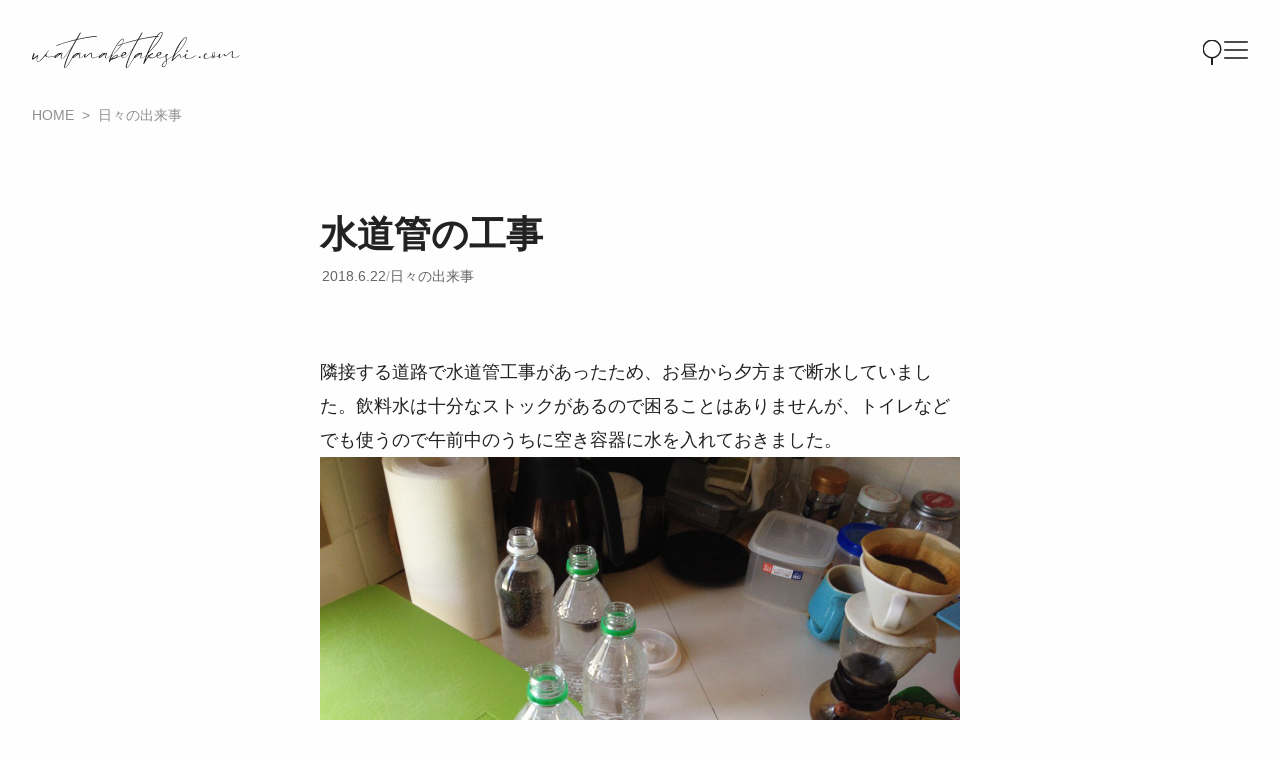

--- FILE ---
content_type: text/html; charset=UTF-8
request_url: https://watanabetakeshi.com/16669
body_size: 22183
content:

<!DOCTYPE html>
<html lang="ja">
<head prefix="og:http://ogp.me/ns#">
<meta charset="UTF-8" />
<meta name="viewport" content="width=device-width,minimum-scale=1.0,maximum-scale=1.0,user-scalable=no" />

<title>水道管の工事 &#8211; WATANABE Takeshi</title>
<meta name="description" content="隣接する道路で水道管工事があったため、お昼から夕方まで断水していました。飲料水は十分なストックがあるので困ることはありませんが、トイレなどでも使うので午前中のうちに空き容器に水を入れておきました。 一昔前、水を入れたペッ…" />

<meta property="og:site_name" content="WATANABE Takeshi" />
<meta property="og:url" content="https://watanabetakeshi.com/16669" />
<meta property="og:type" content="article" />
<meta property="og:title" content="水道管の工事" />
<meta property="og:description" content="隣接する道路で水道管工事があったため、お昼から夕方まで断水していました。飲料水は十分なストックがあるので困ることはありませんが、トイレなどでも使うので午前中のうちに空き容器に水を入れておきました。 一昔前、水を入れたペッ…" />
<meta property="og:image" content="https://watanabetakeshi.com/wp-content/uploads/2018/06/2018-06-22-13.04.37-640x480.jpg" />
<meta name="twitter:card" content="summary">
<meta name="twitter:image" content="https://watanabetakeshi.com/wp-content/uploads/2018/06/2018-06-22-13.04.37-640x480.jpg" />

<meta name="format-detection" content="telephone=no">
<meta name="apple-mobile-web-app-title" content="WATANABE Takeshi" />
<link rel="apple-touch-icon" href="https://watanabetakeshi.com/wp-content/themes/lim12.2/images/touch-icon.png" />
<link rel="icon" type="image/png" href="https://watanabetakeshi.com/wp-content/themes/lim12.2/images/touch-icon.png" sizes="180x180">
<link rel="shortcut icon" href="https://watanabetakeshi.com/wp-content/themes/lim12.2/images/favicon.ico" />
<link rel="pingback" href="https://watanabetakeshi.com/xmlrpc.php" />

<meta name="mobile-web-app-capable" content="yes">
<meta name="apple-mobile-web-app-status-bar-style" content="black">

<link rel="stylesheet" href="https://watanabetakeshi.com/wp-content/themes/lim12.2/class.css?20250404-104708" />
<link rel="stylesheet" href="https://watanabetakeshi.com/wp-content/themes/lim12.2/style.css?20250405-175228" />


<meta name='robots' content='max-image-preview:large' />
<link rel="alternate" title="oEmbed (JSON)" type="application/json+oembed" href="https://watanabetakeshi.com/wp-json/oembed/1.0/embed?url=https%3A%2F%2Fwatanabetakeshi.com%2F16669" />
<link rel="alternate" title="oEmbed (XML)" type="text/xml+oembed" href="https://watanabetakeshi.com/wp-json/oembed/1.0/embed?url=https%3A%2F%2Fwatanabetakeshi.com%2F16669&#038;format=xml" />
<style id='wp-img-auto-sizes-contain-inline-css' type='text/css'>
img:is([sizes=auto i],[sizes^="auto," i]){contain-intrinsic-size:3000px 1500px}
/*# sourceURL=wp-img-auto-sizes-contain-inline-css */
</style>
<style id='classic-theme-styles-inline-css' type='text/css'>
/*! This file is auto-generated */
.wp-block-button__link{color:#fff;background-color:#32373c;border-radius:9999px;box-shadow:none;text-decoration:none;padding:calc(.667em + 2px) calc(1.333em + 2px);font-size:1.125em}.wp-block-file__button{background:#32373c;color:#fff;text-decoration:none}
/*# sourceURL=/wp-includes/css/classic-themes.min.css */
</style>
<link rel='stylesheet' id='wp-ulike-css' href='https://watanabetakeshi.com/wp-content/plugins/wp-ulike/assets/css/wp-ulike.min.css?ver=4.8.3.1' type='text/css' media='all' />
<script type="text/javascript" src="https://watanabetakeshi.com/wp-includes/js/jquery/jquery.min.js?ver=3.7.1" id="jquery-core-js"></script>
<script type="text/javascript" src="https://watanabetakeshi.com/wp-includes/js/jquery/jquery-migrate.min.js?ver=3.4.1" id="jquery-migrate-js"></script>
<link rel="https://api.w.org/" href="https://watanabetakeshi.com/wp-json/" /><link rel="alternate" title="JSON" type="application/json" href="https://watanabetakeshi.com/wp-json/wp/v2/posts/16669" /><link rel="EditURI" type="application/rsd+xml" title="RSD" href="https://watanabetakeshi.com/xmlrpc.php?rsd" />
<link rel='shortlink' href='https://watanabetakeshi.com/?p=16669' />
<link rel="icon" href="https://watanabetakeshi.com/wp-content/uploads/2025/06/cropped-site_icon-32x32.png" sizes="32x32" />
<link rel="icon" href="https://watanabetakeshi.com/wp-content/uploads/2025/06/cropped-site_icon-192x192.png" sizes="192x192" />
<link rel="apple-touch-icon" href="https://watanabetakeshi.com/wp-content/uploads/2025/06/cropped-site_icon-180x180.png" />
<meta name="msapplication-TileImage" content="https://watanabetakeshi.com/wp-content/uploads/2025/06/cropped-site_icon-270x270.png" />


<!--
This SVG is used in combination with some of the following libraries:
Font Awesome Free 6.6.0 by @fontawesome - https://fontawesome.com
License - https://fontawesome.com/license/free Copyright 2024 Fonticons, Inc.
-->
<svg xmlns="http://www.w3.org/2000/svg" xmlns:xlink="http://www.w3.org/1999/xlink" style="display:none;">
<defs>
<symbol id="svg-facebook" viewbox="0 0 320 512"><path d="M279.14 288l14.22-92.66h-88.91v-60.13c0-25.35 12.42-50.06 52.24-50.06h40.42V6.26S260.43 0 225.36 0c-73.22 0-121.08 44.38-121.08 124.72v70.62H22.89V288h81.39v224h100.17V288z"></path></symbol>
<symbol id="svg-threads" viewBox="0 0 448 512"><path d="M331.5 235.7c2.2 .9 4.2 1.9 6.3 2.8c29.2 14.1 50.6 35.2 61.8 61.4c15.7 36.5 17.2 95.8-30.3 143.2c-36.2 36.2-80.3 52.5-142.6 53h-.3c-70.2-.5-124.1-24.1-160.4-70.2c-32.3-41-48.9-98.1-49.5-169.6V256v-.2C17 184.3 33.6 127.2 65.9 86.2C102.2 40.1 156.2 16.5 226.4 16h.3c70.3 .5 124.9 24 162.3 69.9c18.4 22.7 32 50 40.6 81.7l-40.4 10.8c-7.1-25.8-17.8-47.8-32.2-65.4c-29.2-35.8-73-54.2-130.5-54.6c-57 .5-100.1 18.8-128.2 54.4C72.1 146.1 58.5 194.3 58 256c.5 61.7 14.1 109.9 40.3 143.3c28 35.6 71.2 53.9 128.2 54.4c51.4-.4 85.4-12.6 113.7-40.9c32.3-32.2 31.7-71.8 21.4-95.9c-6.1-14.2-17.1-26-31.9-34.9c-3.7 26.9-11.8 48.3-24.7 64.8c-17.1 21.8-41.4 33.6-72.7 35.3c-23.6 1.3-46.3-4.4-63.9-16c-20.8-13.8-33-34.8-34.3-59.3c-2.5-48.3 35.7-83 95.2-86.4c21.1-1.2 40.9-.3 59.2 2.8c-2.4-14.8-7.3-26.6-14.6-35.2c-10-11.7-25.6-17.7-46.2-17.8H227c-16.6 0-39 4.6-53.3 26.3l-34.4-23.6c19.2-29.1 50.3-45.1 87.8-45.1h.8c62.6 .4 99.9 39.5 103.7 107.7l-.2 .2zm-156 68.8c1.3 25.1 28.4 36.8 54.6 35.3c25.6-1.4 54.6-11.4 59.5-73.2c-13.2-2.9-27.8-4.4-43.4-4.4c-4.8 0-9.6 .1-14.4 .4c-42.9 2.4-57.2 23.2-56.2 41.8l-.1 .1z"/></symbol>
<symbol id="svg-instagram" viewbox="0 0 448 512"><path d="M224.1 141c-63.6 0-114.9 51.3-114.9 114.9s51.3 114.9 114.9 114.9S339 319.5 339 255.9 287.7 141 224.1 141zm0 189.6c-41.1 0-74.7-33.5-74.7-74.7s33.5-74.7 74.7-74.7 74.7 33.5 74.7 74.7-33.6 74.7-74.7 74.7zm146.4-194.3c0 14.9-12 26.8-26.8 26.8-14.9 0-26.8-12-26.8-26.8s12-26.8 26.8-26.8 26.8 12 26.8 26.8zm76.1 27.2c-1.7-35.9-9.9-67.7-36.2-93.9-26.2-26.2-58-34.4-93.9-36.2-37-2.1-147.9-2.1-184.9 0-35.8 1.7-67.6 9.9-93.9 36.1s-34.4 58-36.2 93.9c-2.1 37-2.1 147.9 0 184.9 1.7 35.9 9.9 67.7 36.2 93.9s58 34.4 93.9 36.2c37 2.1 147.9 2.1 184.9 0 35.9-1.7 67.7-9.9 93.9-36.2 26.2-26.2 34.4-58 36.2-93.9 2.1-37 2.1-147.8 0-184.8zM398.8 388c-7.8 19.6-22.9 34.7-42.6 42.6-29.5 11.7-99.5 9-132.1 9s-102.7 2.6-132.1-9c-19.6-7.8-34.7-22.9-42.6-42.6-11.7-29.5-9-99.5-9-132.1s-2.6-102.7 9-132.1c7.8-19.6 22.9-34.7 42.6-42.6 29.5-11.7 99.5-9 132.1-9s102.7-2.6 132.1 9c19.6 7.8 34.7 22.9 42.6 42.6 11.7 29.5 9 99.5 9 132.1s2.7 102.7-9 132.1z"></path></symbol>
<symbol id="svg-twitter" viewbox="0 0 512 512"><path d="M389.2 48h70.6L305.6 224.2 487 464H345L233.7 318.6 106.5 464H35.8L200.7 275.5 26.8 48H172.4L272.9 180.9 389.2 48zM364.4 421.8h39.1L151.1 88h-42L364.4 421.8z"/></path></symbol>
<symbol id="svg-youtube" viewbox="0 0 576 512"><path d="M549.655 124.083c-6.281-23.65-24.787-42.276-48.284-48.597C458.781 64 288 64 288 64S117.22 64 74.629 75.486c-23.497 6.322-42.003 24.947-48.284 48.597-11.412 42.867-11.412 132.305-11.412 132.305s0 89.438 11.412 132.305c6.281 23.65 24.787 41.5 48.284 47.821C117.22 448 288 448 288 448s170.78 0 213.371-11.486c23.497-6.321 42.003-24.171 48.284-47.821 11.412-42.867 11.412-132.305 11.412-132.305s0-89.438-11.412-132.305zm-317.51 213.508V175.185l142.739 81.205-142.739 81.201z"></path></symbol>
<symbol id="svg-amazon" viewbox="0 0 448 512"><path d="M257.2 162.7c-48.7 1.8-169.5 15.5-169.5 117.5 0 109.5 138.3 114 183.5 43.2 6.5 10.2 35.4 37.5 45.3 46.8l56.8-56S341 288.9 341 261.4V114.3C341 89 316.5 32 228.7 32 140.7 32 94 87 94 136.3l73.5 6.8c16.3-49.5 54.2-49.5 54.2-49.5 40.7-.1 35.5 29.8 35.5 69.1zm0 86.8c0 80-84.2 68-84.2 17.2 0-47.2 50.5-56.7 84.2-57.8v40.6zm136 163.5c-7.7 10-70 67-174.5 67S34.2 408.5 9.7 379c-6.8-7.7 1-11.3 5.5-8.3C88.5 415.2 203 488.5 387.7 401c7.5-3.7 13.3 2 5.5 12zm39.8 2.2c-6.5 15.8-16 26.8-21.2 31-5.5 4.5-9.5 2.7-6.5-3.8s19.3-46.5 12.7-55c-6.5-8.3-37-4.3-48-3.2-10.8 1-13 2-14-.3-2.3-5.7 21.7-15.5 37.5-17.5 15.7-1.8 41-.8 46 5.7 3.7 5.1 0 27.1-6.5 43.1z"></path></symbol>
<symbol id="svg-mail" viewbox="0 0 512 512"><path d="M48 64C21.5 64 0 85.5 0 112c0 15.1 7.1 29.3 19.2 38.4L236.8 313.6c11.4 8.5 27 8.5 38.4 0L492.8 150.4c12.1-9.1 19.2-23.3 19.2-38.4c0-26.5-21.5-48-48-48H48zM0 176V384c0 35.3 28.7 64 64 64H448c35.3 0 64-28.7 64-64V176L294.4 339.2c-22.8 17.1-54 17.1-76.8 0L0 176z"/></symbol>
<symbol id="svg-rss" viewbox="0 0 448 512"><path d="M128.081 415.959c0 35.369-28.672 64.041-64.041 64.041S0 451.328 0 415.959s28.672-64.041 64.041-64.041 64.04 28.673 64.04 64.041zm175.66 47.25c-8.354-154.6-132.185-278.587-286.95-286.95C7.656 175.765 0 183.105 0 192.253v48.069c0 8.415 6.49 15.472 14.887 16.018 111.832 7.284 201.473 96.702 208.772 208.772.547 8.397 7.604 14.887 16.018 14.887h48.069c9.149.001 16.489-7.655 15.995-16.79zm144.249.288C439.596 229.677 251.465 40.445 16.503 32.01 7.473 31.686 0 38.981 0 48.016v48.068c0 8.625 6.835 15.645 15.453 15.999 191.179 7.839 344.627 161.316 352.465 352.465.353 8.618 7.373 15.453 15.999 15.453h48.068c9.034-.001 16.329-7.474 16.005-16.504z"></path></symbol>
<symbol id="svg-line" viewBox="0 0 24 24"><path d="M12 .5C5.385.5 0 4.898 0 10.303c0 4.841 4.27 8.897 10.035 9.668.391.083.923.26 1.058.594.12.303.079.771.038 1.087l-.164 1.026c-.045.303-.24 1.193 1.049.649 1.291-.542 6.916-4.104 9.436-7.019 1.724-1.9 2.548-3.847 2.548-6.005C24 4.898 18.615.5 12 .5zM7.303 13.517H4.917a.636.636 0 0 1-.63-.633V8.083c0-.347.285-.634.63-.634.348 0 .63.287.63.634v4.167h1.756a.634.634 0 0 1 0 1.267zm2.466-.633a.634.634 0 0 1-.631.633.633.633 0 0 1-.627-.633V8.083c0-.347.282-.634.63-.634.346 0 .628.287.628.634zm5.741 0a.633.633 0 0 1-1.141.379l-2.443-3.338v2.958a.632.632 0 0 1-.631.633.632.632 0 0 1-.626-.633v-4.8a.63.63 0 0 1 .624-.632c.195 0 .375.105.495.256l2.462 3.351V8.083c0-.347.282-.634.63-.634.345 0 .63.287.63.634zm3.855-3.035a.634.634 0 0 1 0 1.269H17.61v1.132h1.755a.633.633 0 0 1 0 1.267h-2.386a.633.633 0 0 1-.627-.633V8.083c0-.347.282-.634.63-.634h2.386c.346 0 .627.287.627.634a.63.63 0 0 1-.63.634H17.61v1.132z"/></symbol>
<symbol id="svg-cart" viewBox="0 0 576 512"><path d="M0 24C0 10.7 10.7 0 24 0H69.5c22 0 41.5 12.8 50.6 32h411c26.3 0 45.5 25 38.6 50.4l-41 152.3c-8.5 31.4-37 53.3-69.5 53.3H170.7l5.4 28.5c2.2 11.3 12.1 19.5 23.6 19.5H488c13.3 0 24 10.7 24 24s-10.7 24-24 24H199.7c-34.6 0-64.3-24.6-70.7-58.5L77.4 54.5c-.7-3.8-4-6.5-7.9-6.5H24C10.7 48 0 37.3 0 24zM128 464a48 48 0 1 1 96 0 48 48 0 1 1 -96 0zm336-48a48 48 0 1 1 0 96 48 48 0 1 1 0-96z"/></symbol>
<symbol id="svg-user" viewBox="0 0 448 512"><path d="M224 256A128 128 0 1 0 224 0a128 128 0 1 0 0 256zm-45.7 48C79.8 304 0 383.8 0 482.3C0 498.7 13.3 512 29.7 512H418.3c16.4 0 29.7-13.3 29.7-29.7C448 383.8 368.2 304 269.7 304H178.3z"/></symbol>
<symbol id="svg-image" viewBox="0 0 512 512"><path d="M0 96C0 60.7 28.7 32 64 32H448c35.3 0 64 28.7 64 64V416c0 35.3-28.7 64-64 64H64c-35.3 0-64-28.7-64-64V96zM323.8 202.5c-4.5-6.6-11.9-10.5-19.8-10.5s-15.4 3.9-19.8 10.5l-87 127.6L170.7 297c-4.6-5.7-11.5-9-18.7-9s-14.2 3.3-18.7 9l-64 80c-5.8 7.2-6.9 17.1-2.9 25.4s12.4 13.6 21.6 13.6h96 32H424c8.9 0 17.1-4.9 21.2-12.8s3.6-17.4-1.4-24.7l-120-176zM112 192a48 48 0 1 0 0-96 48 48 0 1 0 0 96z"/></symbol>
<symbol id="svg-link" viewBox="0 0 640 512"><path d="M579.8 267.7c56.5-56.5 56.5-148 0-204.5c-50-50-128.8-56.5-186.3-15.4l-1.6 1.1c-14.4 10.3-17.7 30.3-7.4 44.6s30.3 17.7 44.6 7.4l1.6-1.1c32.1-22.9 76-19.3 103.8 8.6c31.5 31.5 31.5 82.5 0 114L422.3 334.8c-31.5 31.5-82.5 31.5-114 0c-27.9-27.9-31.5-71.8-8.6-103.8l1.1-1.6c10.3-14.4 6.9-34.4-7.4-44.6s-34.4-6.9-44.6 7.4l-1.1 1.6C206.5 251.2 213 330 263 380c56.5 56.5 148 56.5 204.5 0L579.8 267.7zM60.2 244.3c-56.5 56.5-56.5 148 0 204.5c50 50 128.8 56.5 186.3 15.4l1.6-1.1c14.4-10.3 17.7-30.3 7.4-44.6s-30.3-17.7-44.6-7.4l-1.6 1.1c-32.1 22.9-76 19.3-103.8-8.6C74 372 74 321 105.5 289.5L217.7 177.2c31.5-31.5 82.5-31.5 114 0c27.9 27.9 31.5 71.8 8.6 103.9l-1.1 1.6c-10.3 14.4-6.9 34.4 7.4 44.6s34.4 6.9 44.6-7.4l1.1-1.6C433.5 260.8 427 182 377 132c-56.5-56.5-148-56.5-204.5 0L60.2 244.3z"/></symbol>
</defs>
</svg>


<link href="https://watanabetakeshi.com/wp-content/themes/lim12.2/js/swiper-bundle.min.css" rel="stylesheet" >


<script async src="https://www.googletagmanager.com/gtag/js?id=G-HG2K8RDX8B"></script>
<script>
  window.dataLayer = window.dataLayer || [];
  function gtag(){dataLayer.push(arguments);}
  gtag('js', new Date());
	gtag('config', 'G-HG2K8RDX8B' ,{
					'content_group': 'blog',
			});
	jQuery(function($){		$('a').on('click', function(e){			if (this.hostname !== window.location.hostname) {				gtag('event', 'outbound_click', {'link_text': this.innerText,'link_url': this.href});			}
		});
	});
</script>


<!-- 22<script type="text/javascript">
    (function(c,l,a,r,i,t,y){
        c[a]=c[a]||function(){(c[a].q=c[a].q||[]).push(arguments)};
        t=l.createElement(r);t.async=1;t.src="https://www.clarity.ms/tag/"+i;
        y=l.getElementsByTagName(r)[0];y.parentNode.insertBefore(t,y);
    })(window, document, "clarity", "script", "j1lzqe5lx8");
</script> -->


<script type="application/ld+json">{
"@context": "http://schema.org",
"@type": "Article",
"headline": "水道管の工事",
"author": {
	"@type": "Person",
	"name": "WATANABE Takeshi",
	"url": "https://watanabetakeshi.com/about"
},
"datePublished": "2018-06-22T15:42:53+09:00",
"dateModified": "2018-06-27T23:49:34+09:00",
"image": "https://watanabetakeshi.com/wp-content/uploads/2018/06/2018-06-22-13.04.37-200x200.jpg"
}
</script>


</head>

<body itemscope itemtype="http://schema.org/Webpage" class="wp-singular post-template-default single single-post postid-16669 single-format-standard wp-custom-logo wp-theme-lim122 single-blog">

<div id="page">

	
	<header id="header">

		<div id="header-inner" class="container-lg">

										<div id="header-title">
					<a href="https://watanabetakeshi.com/" rel="home">
						<svg version="1.1" id="&#x30EC;&#x30A4;&#x30E4;&#x30FC;_1" xmlns="http://www.w3.org/2000/svg" xmlns:xlink="http://www.w3.org/1999/xlink" x="0px" y="0px" width="383.902px" height="65.862px" viewBox="0 0 383.902 65.862" style="enable-background:new 0 0 383.902 65.862;" xml:space="preserve">
<title>WATANABE Takeshi</title>
<desc>山奥であれこれ作りながら猫と暮らすウェブデザイナの日々の記録</desc>
<g>
	<path d="M8.545,51.365c0-2.448,0.384-5.665,0.479-6.385c-4.368,3.552-6.528,5.616-8.161,5.616 C0.24,50.596,0,50.117,0,49.252c0-2.977,2.592-10.897,3.792-10.897c0.48,0,0.912,0.576,0.912,1.44c0,2.353-2.544,6.673-2.544,7.872 c0,0.192,0.096,0.337,0.288,0.337c0.96,0,7.2-6.001,8.496-6.001c0.24,0,0.385,0.145,0.385,0.432l-0.097,0.576 c-1.344,4.273-1.92,7.153-1.92,8.929c0,1.681,0.528,2.4,1.393,2.4c4.656,0,19.682-20.882,19.682-20.882 c0.239,0,0.384,0.096,0.384,0.288c0,0.288-0.288,0.769-0.816,1.585c-2.304,3.119-3.552,5.615-3.552,7.296 c0,1.824,1.439,2.784,4.656,2.784c2.064,0,4.8-0.384,8.4-1.199c2.4-0.529,4.368-1.441,4.944-1.441c0.145,0,0.097,0,0.192,0.145 c0,0.672-7.345,3.264-13.249,3.264c-2.4,0-4.608-0.432-5.904-1.631c-0.336-0.336-0.576-0.529-0.864-0.529 c-0.624,0-1.488,0.865-3.841,3.361c-4.656,5.04-8.064,7.632-10.129,7.632C9.36,55.012,8.545,54.292,8.545,51.365z"/>
	<path d="M59.233,63.75c0-4.896,6.48-21.314,13.921-35.523c-3.601,5.137-11.041,15.41-12.577,17.186 c-2.688,3.12-4.513,4.32-5.713,4.32c-1.296,0-1.824-1.392-1.824-3.168c0-3.072,1.681-6.816,1.681-7.729 c0-0.192-0.096-0.288-0.192-0.288c-0.576,0.239-0.96,0.624-0.96,1.392v0.192c0,1.009-1.776,0.528-6.24,4.417 c-2.641,2.256-4.465,3.119-5.425,3.119c-0.576,0-0.864-0.336-0.864-0.863c0-1.297,1.681-3.889,4.993-6.193 c1.92-1.392,4.224-2.352,5.424-2.352c0.673,0,0.576,0.24,1.009,0.384c0.672,0,1.487-0.912,2.448-0.912 c0.768,0.144,1.199,0,1.199,1.009c0,1.344-2.208,6.624-2.208,9.216c0,0.912,0.24,1.488,0.864,1.488 c0.864,0,2.448-1.151,5.041-4.128c1.968-2.305,10.944-14.594,14.112-18.722c2.833-5.473,3.696-6.769,6.577-11.521 c-6.673,1.152-24.723,6.192-28.994,8.113c-2.736,1.2-6.001,2.16-7.153,2.16c-0.288,0-0.432-0.048-0.432-0.144 c0.096-1.152,27.17-9.553,34.707-10.993c2.544-0.432,2.832-0.768,6-6.433c3.12-5.28,4.225-7.008,4.993-7.008 c0.191,0,0.384,0.048,0.432,0.336c0,1.344-6.049,10.945-6.145,11.569c1.2,0,25.922-5.376,33.65-5.376 c1.393,0,2.257,0.192,2.257,0.624c-0.145,1.824,1.392-1.392-36.915,6.289c-0.672,1.296-12.05,19.154-18.914,38.547 c-1.968,5.473-3.024,9.457-3.024,11.186c0,0.672,0.145,1.056,0.48,1.056c1.2,0,4.752-4.801,11.377-16.178 c2.304-3.984,4.225-7.152,4.849-7.152l0.096,0.048c0,1.009-10.896,19.202-14.354,22.754c-0.96,0.912-1.92,1.393-2.64,1.393 C59.665,65.862,59.329,65.141,59.233,63.75z M47.521,42.675c1.728-1.535,2.544-2.447,2.544-2.688c0-0.049-0.048-0.049-0.097-0.049 l-0.336,0.096c-2.928,1.441-6.288,5.377-6.288,6.001h0.048C43.823,46.036,45.072,45.125,47.521,42.675z"/>
	<path d="M109.202,43.396c0-1.44,0.24-2.064,0.48-3.601c0-0.384-0.145-0.624-0.528-0.624 c-1.104,0-4.129,2.16-9.985,6.912c-0.815,0.625-1.439,0.912-1.968,0.912c-1.008,0-1.44-1.056-1.44-2.304 c0-0.864,0.192-1.776,0.528-2.544c-4.08,3.888-6.192,5.76-8.209,5.76c-1.151,0-1.68-0.912-1.68-2.304 c0-2.257,1.536-5.761,1.536-6.721c0-0.24-0.048-0.336-0.145-0.336c-0.576,0.192-0.912,0.528-0.912,1.151v0.24 c0,1.152-1.392,0.24-6.24,4.609c-2.688,2.256-4.464,3.119-5.473,3.119c-0.576,0-0.864-0.336-0.864-0.863 c0-1.297,1.681-3.889,4.945-6.193c1.92-1.392,4.32-2.352,5.521-2.352c0.624,0,0.624,0.24,0.96,0.384 c0.575,0,1.439-0.912,2.399-0.912l0.624,0.144c0.385,0.145,0.576,0.337,0.576,0.865c0,1.248-1.824,5.855-1.824,7.584 c0,0.721,0.24,1.057,0.721,1.057c1.776,0,4.032-2.449,8.977-6.48c0.864-0.865,1.104-0.721,2.256-0.865 c0.24,0,0.336,0.049,0.336,0.193c0,0.096-0.144,0.287-0.432,0.575c-0.864,1.104-1.632,3.36-1.632,4.272 c0,0.288,0.048,0.432,0.191,0.432c0.624-0.239,1.872-1.344,4.849-3.695c3.36-2.736,5.425-3.793,6.625-3.793 s1.536,1.057,1.536,2.592l-0.24,3.889c0,1.584,0.384,2.736,2.353,2.736c3.023,0,12.961-4.752,13.585-4.752l0.048,0.048 c0,0.384-8.497,4.608-13.297,5.376l-0.769,0.097C110.21,48.004,109.202,45.892,109.202,43.396z M80.784,42.675 c1.68-1.535,2.544-2.447,2.544-2.688l-0.097-0.049l-0.384,0.096c-2.832,1.488-6.288,5.377-6.288,6.001h0.048 C77.087,46.036,78.336,45.125,80.784,42.675z"/>
	<path d="M134.88,46.708c0-2.257,1.92-6.77,1.92-7.825c0-0.24-0.096-0.336-0.191-0.336 c-0.576,0.239-1.009,0.624-1.009,1.392l0.048,0.192c0,1.009-1.775,0.528-6.288,4.417c-2.641,2.256-4.416,3.119-5.377,3.119 c-0.624,0-0.912-0.336-0.912-0.863c0-1.297,1.729-3.889,4.993-6.193c1.968-1.392,4.32-2.352,5.521-2.352 c0.624,0,0.624,0.24,1.008,0.384c0.528,0,1.392-0.912,2.353-0.912c0.768,0.144,1.199,0,1.199,1.009c0,1.295-1.92,6.145-1.92,7.824 c0,0.672,0.288,0.96,0.816,0.96c1.824,0,9.121-4.896,9.553-4.896h0.048c0,0.384-8.305,5.665-10.417,5.665 C135.264,48.292,134.88,47.667,134.88,46.708z M129.6,42.675c1.68-1.535,2.496-2.447,2.496-2.688c0-0.049,0-0.049-0.048-0.049 l-0.385,0.096c-2.832,1.488-6.24,5.377-6.24,6.001h0.048C125.903,46.036,127.151,45.125,129.6,42.675z"/>
	<path d="M142.03,54.485c0-7.153,14.017-34.515,22.657-40.948c1.345-0.912,2.448-1.392,3.265-1.392 c1.008,0,1.584,0.72,1.584,2.064c0,3.84-4.801,12.961-17.521,25.298c-3.84,3.696-5.521,5.664-6.049,7.537l-0.96,2.64 c0,0,7.729-8.112,12.146-8.112c0.815,0,1.248,0.48,1.248,1.248c0,0.863-0.48,1.393-1.152,2.832c0,0.096,0.048,0.145,0.192,0.145 c5.136-1.488,7.824-3.505,8.448-3.505l0.048,0.097l-0.144,0.383c-0.576,1.345-7.249,3.408-10.177,4.705 c-3.601,1.968-5.473,2.641-7.249,2.736c-1.728,0-2.304,0.576-3.6,2.544c-1.057,1.729-1.873,2.593-2.353,2.593 C142.174,55.349,142.03,55.061,142.03,54.485z M159.647,30.195c6.24-7.201,9.121-13.105,9.121-15.649 c0-0.912-0.336-1.344-1.009-1.344c-0.672,0-1.632,0.48-2.976,1.536c-4.896,4.176-14.546,18.53-17.521,28.034v0.097l0.096,0.048 C148.078,42.916,155.183,35.571,159.647,30.195z M155.375,45.652c1.393-1.248,1.92-2.064,1.92-2.496 c0-0.288-0.239-0.432-0.624-0.432c-1.68,0-6.385,2.447-7.969,5.424v0.048l0.192,0.097 C149.854,48.292,154.271,46.564,155.375,45.652z"/>
	<path d="M173.087,63.797c0-4.368,5.569-18.77,12.193-32.163c-3.456,5.137-11.425,15.986-16.753,15.986 c-2.353,0-3.889-2.16-3.889-4.225c0-1.633,0.769-3.408,2.353-4.992c1.2-1.248,2.784-1.777,4.128-1.777 c1.632,0,2.977,0.865,2.977,2.209c0,0.432-0.097,0.863-0.336,1.296c-0.769,1.345-4.032,3.072-5.809,3.072 c-0.864,0-1.345,0.624-1.345,1.392c0,0.912,0.816,2.353,2.448,2.353c2.257,0,6.001-2.544,10.753-8.448 c1.393-1.824,4.993-7.009,6.433-8.977c3.505-6.625,4.801-8.641,8.113-14.45c-6.48,1.152-24.578,6.192-28.995,8.113 c-2.736,1.2-5.904,2.16-7.104,2.16c-0.288,0-0.479-0.048-0.479-0.192c0.096-1.104,27.266-9.505,34.803-10.945 c2.448-0.432,2.736-0.768,6.049-6.433c2.975-5.28,4.08-7.008,4.848-7.008c0.191,0,0.385,0.048,0.432,0.336 c0,1.344-6.049,10.945-6.145,11.569c1.201,0,25.922-5.376,33.699-5.376c1.439,0,2.305,0.192,2.305,0.672 c-0.145,1.776,1.295-1.44-37.012,6.24c-0.672,1.296-11.953,19.154-18.961,38.547c-1.872,5.473-2.977,9.361-2.977,11.137 c0,0.721,0.192,1.104,0.528,1.104c1.248,0,4.8-4.801,11.425-16.178c2.208-3.984,4.128-7.152,4.752-7.152l0.097,0.096 c0,1.104-10.945,19.154-14.354,22.706c-0.912,0.912-1.872,1.393-2.64,1.393C173.567,65.862,173.184,65.19,173.087,63.797z  M171.936,38.98c0-0.576-0.384-1.009-1.345-1.009c-1.2,0-4.032,2.832-4.032,4.032c0,0.336,0.048,0.528,0.336,0.528 C167.759,42.532,171.936,40.708,171.936,38.98z"/>
	<path d="M199.968,46.708c0-2.257,1.92-6.77,1.92-7.825c0-0.24-0.096-0.336-0.191-0.336 c-0.576,0.239-1.01,0.624-1.01,1.392l0.049,0.192c0,1.009-1.775,0.528-6.289,4.417c-2.641,2.256-4.416,3.119-5.377,3.119 c-0.624,0-0.912-0.336-0.912-0.863c0-1.297,1.729-3.889,4.993-6.193c1.968-1.392,4.321-2.352,5.52-2.352 c0.625,0,0.625,0.24,1.008,0.384c0.529,0,1.393-0.912,2.354-0.912c0.768,0.144,1.199,0,1.199,1.009c0,1.295-1.92,6.145-1.92,7.824 c0,0.672,0.287,0.96,0.816,0.96c1.824,0,9.121-4.896,9.553-4.896h0.047c0,0.384-8.305,5.665-10.416,5.665 C200.351,48.292,199.968,47.667,199.968,46.708z M194.688,42.675c1.68-1.535,2.496-2.447,2.496-2.688c0-0.049,0-0.049-0.047-0.049 l-0.385,0.096c-2.833,1.488-6.241,5.377-6.241,6.001h0.048C190.991,46.036,192.239,45.125,194.688,42.675z"/>
	<path d="M205.437,57.989C208.318,44.74,229.152,0,239.232,0c1.152,0,1.92,0.768,1.92,2.64 c-0.238,5.904-9.504,19.202-21.072,30.627c-5.568,5.568-6.098,6.432-8.064,11.377c-0.961,2.784-1.777,5.088-1.777,5.328 c0.672,0,3.744-4.896,3.744-5.904l-0.047-0.432c0-1.104,3.023-1.345,5.711-3.602c1.393-1.055,2.449-1.631,3.121-1.631 c0.48,0,0.721,0.287,0.721,0.912c0,0.672-0.961,1.68-3.408,2.832c-2.018,1.056-3.648,2.016-3.697,2.447 c0,0.576,2.4,2.353,5.521,2.353c1.68,0,3.504-0.528,5.328-1.968c1.775-1.393,3.264-2.736,3.648-2.736 c0,0.384-3.793,5.856-9.697,5.856c-1.92,0-4.033-0.528-6.336-2.017c-0.529,0.769-5.377,7.009-6.674,10.033 c-0.576,1.344-1.439,2.448-1.967,2.448C205.773,58.565,205.437,58.325,205.437,57.989z M228.095,22.754 c8.449-10.417,11.906-17.569,11.906-20.402c0-0.912-0.385-1.392-1.01-1.392c-2.928,0-11.904,9.649-21.938,31.971l-1.535,3.6 C217.248,34.659,220.558,31.827,228.095,22.754z M221.904,39.507c-1.346,0.768-2.113,1.633-2.113,1.633l-0.047,0.144 c0,0.096,0.047,0.144,0.143,0.144C220.271,41.427,220.894,40.755,221.904,39.507z"/>
	<path d="M229.439,43.347c0-2.928,3.264-6.721,6.576-6.721c1.633,0,2.977,0.816,2.977,2.209 c0,0.384-0.096,0.816-0.385,1.296c-0.672,1.345-3.936,3.072-5.809,3.072c-0.863,0-1.344,0.624-1.344,1.345 c0,1.248,1.488,2.88,4.129,2.88c1.967,0,4.561-0.72,7.729-2.448c2.641-1.488,4.752-2.881,5.137-2.881 c0,0.289-7.01,6.001-12.961,6.001C232.175,48.1,229.439,46.132,229.439,43.347z M236.832,39.027c0-0.623-0.432-1.056-1.393-1.056 c-1.104,0-3.936,2.832-3.936,4.032c0,0.336,0.047,0.528,0.336,0.528C232.607,42.532,236.832,40.803,236.832,39.027z"/>
	<path d="M239.468,62.021c0-1.439,0.961-3.6,3.457-6.336c1.297-1.536,4.705-4.129,4.705-4.129l-1.105-3.744 c-0.24-0.864-0.336-1.68-0.336-2.448c0-2.976,1.537-5.232,3.312-5.232c0.912,0,1.439,0.528,1.439,1.104 c0,0.384-0.287,0.816-1.008,1.008c-1.439,0.384-1.871,1.92-1.871,3.553c0,2.159,0.719,4.56,0.768,4.992 c0,0,12.338-8.113,13.201-8.113c0.049,0.576-10.416,6.817-13.105,8.641l0.145,2.209c0,7.44-4.369,10.849-7.201,10.849 C240.476,64.374,239.468,63.557,239.468,62.021z M245.998,61.157c1.584-1.968,2.064-3.936,2.064-6c0-0.912-0.096-1.824-0.24-2.736 c-1.393,1.152-7.152,6.385-7.152,9.648c0,0.912,0.576,1.393,1.391,1.393C243.166,63.461,244.701,62.645,245.998,61.157z"/>
	<path d="M257.613,53.044c0-0.288,0.432-1.824,1.633-5.232c8.305-24.674,20.785-38.595,25.01-38.595 c0.912,0,1.439,0.672,1.439,2.016c0,5.424-6.863,17.665-18.049,27.843c-3.695,3.359-5.137,5.232-6,7.633 c-0.672,1.775-1.201,3.168-1.201,3.408c0.193,0,2.018-1.681,4.273-3.841c4.367-4.177,6.385-5.712,7.633-5.712 c0.336,0,0.623,0.144,0.912,0.336c1.488,1.296,0.047,5.279,2.4,5.279c0.863,0,2.256-0.575,4.463-1.967 c1.682-1.057,3.072-1.777,3.506-1.777l0.143,0.049c0,0.576-5.088,4.225-8.352,4.225c-1.537,0-2.641-0.769-2.641-3.072l0.049-0.865 c0-0.672-0.193-1.008-0.625-1.008c-1.775,0-12.721,11.713-14.305,11.713C257.708,53.476,257.613,53.333,257.613,53.044z  M269.759,36.099c10.129-10.273,15.168-20.834,15.168-24.578c0-0.96-0.336-1.44-0.912-1.44c-1.295,0-3.84,2.208-7.68,7.633 c-4.178,5.905-7.25,11.713-11.186,20.258l-1.969,4.272C263.181,42.244,267.646,38.307,269.759,36.099z"/>
	<path d="M281.757,44.788c0-2.063,1.344-4.944,3.072-4.944c0.721,0,1.057,0,1.057,0.24 s-0.336,0.624-0.865,1.393c-0.959,1.392-1.439,2.736-1.439,3.84c0,1.92,1.439,3.216,4.271,3.216c3.121,0,7.969-1.632,14.354-5.761 c0.672-0.527,1.057-0.719,1.201-0.719l0.047,0.047c0,0.528-5.809,5.856-14.594,7.153l-1.391,0.096 C284.734,49.348,281.757,48.148,281.757,44.788z M284.589,34.515c0-0.721,0.721-1.248,1.873-1.248c1.199,0,1.631,0.576,1.631,1.199 c0,0.865-0.768,1.873-1.729,1.873C285.597,36.339,284.589,35.332,284.589,34.515z"/>
	<path d="M307.773,45.796c0-0.721,0.719-1.248,1.871-1.248c1.201,0,1.633,0.576,1.633,1.199 c0,0.864-0.768,1.873-1.729,1.873C308.781,47.621,307.773,46.612,307.773,45.796z"/>
	<path d="M316.748,45.028c0-2.736,1.873-5.809,4.561-5.809c1.152,0,2.256,0.672,2.256,1.2 c0,0.288-0.287,0.48-0.814,0.48l-1.057-0.145c-1.729,0-3.072,2.305-3.072,4.369c0,1.728,0.912,3.264,3.312,3.264 c2.064,0,5.328-1.2,10.033-4.513c0.912-0.72,1.727-1.344,2.111-1.344c0.191,0.048,0.096,0.048,0.191,0.144 c0,0.816-6.961,5.089-9.936,6.001c-1.248,0.432-2.305,0.576-3.217,0.576C317.996,49.252,316.748,47.236,316.748,45.028z"/>
	<path d="M331.916,46.612c0-0.769,0.289-1.872,1.008-3.456c-0.191-0.768-0.287-1.44-0.287-2.112 c0-2.976,1.871-4.753,3.359-4.753c1.105,0,2.018,0.865,2.018,2.833c0,1.68-1.297,4.656-1.297,5.616 c0,0.385,0.191,0.576,0.576,0.721l1.295,0.096c3.553,0,5.809-2.785,6.482-2.785l0.143,0.049c0,0.384-3.215,3.312-6.721,3.312 l-1.344-0.097c-1.824,0-2.352,2.112-3.984,2.112C332.492,48.148,331.916,47.764,331.916,46.612z M334.603,45.364 c0-0.672-0.287-1.248-0.91-1.248c-0.385,0-0.721,0.912-0.816,2.063c0,0.721,0.287,1.057,0.576,1.057 C333.98,47.236,334.603,46.324,334.603,45.364z M337.197,38.595c0-1.296-0.576-1.872-1.297-1.872c-1.057,0-2.4,1.345-2.4,3.505 c0,1.344,1.057,4.128,1.584,4.128C335.66,44.356,337.197,40.035,337.197,38.595z"/>
	<path d="M344.347,44.835c0-2.256,0.912-4.992,2.4-4.992c0.576,0,0.816,0.191,0.816,0.624 c-0.529,2.88-1.057,4.32-1.057,5.473c0,0.72,0.191,0.96,0.527,0.96c0.816,0,2.545-2.064,3.793-3.264 c2.496-2.496,3.744-3.312,4.416-3.312c1.201,0,0.625,2.544,2.209,2.544c0.816,0,2.256-0.72,4.848-2.929 c3.312-2.928,6.24-5.232,7.777-5.232c0.719,0,1.104,0.48,1.104,1.681c0,1.487-0.912,4.608-0.912,6.624 c0,2.832,1.104,4.129,3.025,4.129c2.975,0,9.553-4.656,10.512-4.656l0.096,0.048c0,0.624-6.816,5.232-11.328,5.232 c-2.352,0-4.033-1.152-4.033-4.368c0-2.496,1.393-6.48,1.393-7.488c0-0.337-0.096-0.433-0.24-0.433 c-0.48,0-1.535,0.912-3.455,2.496c-6.049,4.944-8.785,6.433-10.082,6.433c-1.871,0-0.623-3.072-1.584-3.072 c-0.527,0-1.584,0.768-3.889,3.072c-1.967,2.112-3.791,3.408-4.801,3.408C344.779,47.812,344.347,46.468,344.347,44.835z"/>
</g>
</svg>

					</a>
				</div>
			
						
							<nav id="gloval-nav" class="scroll-fade" role="navigation">
					<ul>
												<li id="menu-item-20708" class="menu-item menu-item-type-post_type menu-item-object-page menu-item-20708"><a href="https://watanabetakeshi.com/about">About</a></li>
<li id="menu-item-25721" class="menu-item menu-item-type-taxonomy menu-item-object-category current-post-ancestor current-menu-parent current-post-parent menu-item-25721"><a href="https://watanabetakeshi.com/blog">Blog</a></li>
<li id="menu-item-29657" class="menu-item menu-item-type-taxonomy menu-item-object-category menu-item-29657"><a href="https://watanabetakeshi.com/places">Places</a></li>
<li id="menu-item-27569" class="menu-item menu-item-type-post_type menu-item-object-page menu-item-27569"><a href="https://watanabetakeshi.com/contact">Contact</a></li>
																	</ul>
				</nav>

				
								
				
								<div class="toggle-menu">
					<button class="menu-trigger icon-search" type="button" data-text="SEARCH" aria-label="Menu" aria-expanded="false" aria-controls="toggle-menu-items">
						<span></span>					</button>
					<div class="toggle-menu-items">
						<div class="container-lg">
							<nav>
								<div>
																		<hgroup class="heading-with-en-inline mgt3">
										<h2>サイト内検索</h2>
										<p>Search</p>
									</hgroup>
									<form class="searchform mgt2" role="search" method="get" action="https://watanabetakeshi.com">
										<input type="search" value="" name="s" id="header-searchform-input" placeholder="キーワードを入力" autocomplete="off" required >
										<input type="submit" value="検索" class="none">
									</form>
									
																		<hgroup class="heading-with-en-inline mgt3">
										<h2>タグで探す</h2>
										<p>Tag</p>
									</hgroup>
									<div class="mgt3">
										<ul class='wp-tag-cloud' role='list'>
	<li><a href="https://watanabetakeshi.com/tag/cat" class="tag-cloud-link tag-link-3 tag-link-position-1" style="font-size: 32px;" aria-label="猫 (319個の項目)">猫</a></li>
	<li><a href="https://watanabetakeshi.com/tag/woodwork" class="tag-cloud-link tag-link-126 tag-link-position-2" style="font-size: 29.610859728507px;" aria-label="木工 (149個の項目)">木工</a></li>
	<li><a href="https://watanabetakeshi.com/tag/garden" class="tag-cloud-link tag-link-64 tag-link-position-3" style="font-size: 29.031674208145px;" aria-label="ガーデニング (126個の項目)">ガーデニング</a></li>
	<li><a href="https://watanabetakeshi.com/tag/gumma" class="tag-cloud-link tag-link-152 tag-link-position-4" style="font-size: 29.031674208145px;" aria-label="群馬 (124個の項目)">群馬</a></li>
	<li><a href="https://watanabetakeshi.com/tag/tokyo" class="tag-cloud-link tag-link-155 tag-link-position-5" style="font-size: 28.307692307692px;" aria-label="東京 (99個の項目)">東京</a></li>
	<li><a href="https://watanabetakeshi.com/tag/repair" class="tag-cloud-link tag-link-65 tag-link-position-6" style="font-size: 28.090497737557px;" aria-label="修繕 (93個の項目)">修繕</a></li>
	<li><a href="https://watanabetakeshi.com/tag/food" class="tag-cloud-link tag-link-114 tag-link-position-7" style="font-size: 28.090497737557px;" aria-label="食べ物 (93個の項目)">食べ物</a></li>
	<li><a href="https://watanabetakeshi.com/tag/stove" class="tag-cloud-link tag-link-70 tag-link-position-8" style="font-size: 27.800904977376px;" aria-label="薪ストーブ (84個の項目)">薪ストーブ</a></li>
	<li><a href="https://watanabetakeshi.com/tag/shopping" class="tag-cloud-link tag-link-133 tag-link-position-9" style="font-size: 27.72850678733px;" aria-label="買い物 (82個の項目)">買い物</a></li>
	<li><a href="https://watanabetakeshi.com/tag/tochigi" class="tag-cloud-link tag-link-151 tag-link-position-10" style="font-size: 27.656108597285px;" aria-label="栃木 (80個の項目)">栃木</a></li>
	<li><a href="https://watanabetakeshi.com/tag/animal" class="tag-cloud-link tag-link-72 tag-link-position-11" style="font-size: 27.58371040724px;" aria-label="野生動物 (79個の項目)">野生動物</a></li>
	<li><a href="https://watanabetakeshi.com/tag/art" class="tag-cloud-link tag-link-120 tag-link-position-12" style="font-size: 26.932126696833px;" aria-label="アート (63個の項目)">アート</a></li>
	<li><a href="https://watanabetakeshi.com/tag/bird" class="tag-cloud-link tag-link-136 tag-link-position-13" style="font-size: 26.714932126697px;" aria-label="野鳥 (59個の項目)">野鳥</a></li>
	<li><a href="https://watanabetakeshi.com/tag/craftfair" class="tag-cloud-link tag-link-119 tag-link-position-14" style="font-size: 26.714932126697px;" aria-label="クラフト (59個の項目)">クラフト</a></li>
	<li><a href="https://watanabetakeshi.com/tag/device" class="tag-cloud-link tag-link-68 tag-link-position-15" style="font-size: 25.990950226244px;" aria-label="デバイス (47個の項目)">デバイス</a></li>
	<li><a href="https://watanabetakeshi.com/tag/nagano" class="tag-cloud-link tag-link-161 tag-link-position-16" style="font-size: 25.918552036199px;" aria-label="長野 (46個の項目)">長野</a></li>
	<li><a href="https://watanabetakeshi.com/tag/annual-events" class="tag-cloud-link tag-link-202 tag-link-position-17" style="font-size: 25.846153846154px;" aria-label="年中行事 (45個の項目)">年中行事</a></li>
	<li><a href="https://watanabetakeshi.com/tag/for-cat" class="tag-cloud-link tag-link-129 tag-link-position-18" style="font-size: 24.760180995475px;" aria-label="猫用品 (31個の項目)">猫用品</a></li>
	<li><a href="https://watanabetakeshi.com/tag/company" class="tag-cloud-link tag-link-82 tag-link-position-19" style="font-size: 24.615384615385px;" aria-label="会社 (30個の項目)">会社</a></li>
	<li><a href="https://watanabetakeshi.com/tag/ibaraki" class="tag-cloud-link tag-link-150 tag-link-position-20" style="font-size: 24.615384615385px;" aria-label="茨城 (30個の項目)">茨城</a></li>
	<li><a href="https://watanabetakeshi.com/tag/consideration" class="tag-cloud-link tag-link-74 tag-link-position-21" style="font-size: 24.542986425339px;" aria-label="考察 (29個の項目)">考察</a></li>
	<li><a href="https://watanabetakeshi.com/tag/sport" class="tag-cloud-link tag-link-43 tag-link-position-22" style="font-size: 24.180995475113px;" aria-label="スポーツ (26個の項目)">スポーツ</a></li>
	<li><a href="https://watanabetakeshi.com/tag/niigata" class="tag-cloud-link tag-link-157 tag-link-position-23" style="font-size: 24.180995475113px;" aria-label="新潟 (26個の項目)">新潟</a></li>
	<li><a href="https://watanabetakeshi.com/tag/web-design" class="tag-cloud-link tag-link-73 tag-link-position-24" style="font-size: 24.036199095023px;" aria-label="ウェブデザイン (25個の項目)">ウェブデザイン</a></li>
	<li><a href="https://watanabetakeshi.com/tag/chiba" class="tag-cloud-link tag-link-154 tag-link-position-25" style="font-size: 23.963800904977px;" aria-label="千葉 (24個の項目)">千葉</a></li>
	<li><a href="https://watanabetakeshi.com/tag/social-studies" class="tag-cloud-link tag-link-193 tag-link-position-26" style="font-size: 23.674208144796px;" aria-label="社会科見学 (22個の項目)">社会科見学</a></li>
	<li><a href="https://watanabetakeshi.com/tag/insect" class="tag-cloud-link tag-link-66 tag-link-position-27" style="font-size: 23.384615384615px;" aria-label="虫 (20個の項目)">虫</a></li>
	<li><a href="https://watanabetakeshi.com/tag/tools" class="tag-cloud-link tag-link-75 tag-link-position-28" style="font-size: 23.384615384615px;" aria-label="工具 (20個の項目)">工具</a></li>
	<li><a href="https://watanabetakeshi.com/tag/accounting" class="tag-cloud-link tag-link-71 tag-link-position-29" style="font-size: 23.239819004525px;" aria-label="経理 (19個の項目)">経理</a></li>
	<li><a href="https://watanabetakeshi.com/tag/fukushima" class="tag-cloud-link tag-link-149 tag-link-position-30" style="font-size: 23.095022624434px;" aria-label="福島 (18個の項目)">福島</a></li>
	<li><a href="https://watanabetakeshi.com/tag/garbage" class="tag-cloud-link tag-link-63 tag-link-position-31" style="font-size: 22.515837104072px;" aria-label="ごみ捨て (15個の項目)">ごみ捨て</a></li>
	<li><a href="https://watanabetakeshi.com/tag/moving" class="tag-cloud-link tag-link-61 tag-link-position-32" style="font-size: 22.371040723982px;" aria-label="家探し (14個の項目)">家探し</a></li>
	<li><a href="https://watanabetakeshi.com/tag/live" class="tag-cloud-link tag-link-122 tag-link-position-33" style="font-size: 21.647058823529px;" aria-label="ライヴ (11個の項目)">ライヴ</a></li>
	<li><a href="https://watanabetakeshi.com/tag/saitama" class="tag-cloud-link tag-link-153 tag-link-position-34" style="font-size: 21.647058823529px;" aria-label="埼玉 (11個の項目)">埼玉</a></li>
	<li><a href="https://watanabetakeshi.com/tag/china-factory" class="tag-cloud-link tag-link-195 tag-link-position-35" style="font-size: 21.067873303167px;" aria-label="中国工場 (9個の項目)">中国工場</a></li>
	<li><a href="https://watanabetakeshi.com/tag/miyagi" class="tag-cloud-link tag-link-146 tag-link-position-36" style="font-size: 20.705882352941px;" aria-label="宮城 (8個の項目)">宮城</a></li>
	<li><a href="https://watanabetakeshi.com/tag/kagawa" class="tag-cloud-link tag-link-179 tag-link-position-37" style="font-size: 20.343891402715px;" aria-label="香川 (7個の項目)">香川</a></li>
	<li><a href="https://watanabetakeshi.com/tag/shizuoka" class="tag-cloud-link tag-link-164 tag-link-position-38" style="font-size: 19.981900452489px;" aria-label="静岡 (6個の項目)">静岡</a></li>
	<li><a href="https://watanabetakeshi.com/tag/kanagawa" class="tag-cloud-link tag-link-156 tag-link-position-39" style="font-size: 18.89592760181px;" aria-label="神奈川 (4個の項目)">神奈川</a></li>
	<li><a href="https://watanabetakeshi.com/tag/yamanashi" class="tag-cloud-link tag-link-162 tag-link-position-40" style="font-size: 18.89592760181px;" aria-label="山梨 (4個の項目)">山梨</a></li>
	<li><a href="https://watanabetakeshi.com/tag/hokkaido" class="tag-cloud-link tag-link-143 tag-link-position-41" style="font-size: 18.171945701357px;" aria-label="北海道 (3個の項目)">北海道</a></li>
	<li><a href="https://watanabetakeshi.com/tag/yamagata" class="tag-cloud-link tag-link-148 tag-link-position-42" style="font-size: 18.171945701357px;" aria-label="山形 (3個の項目)">山形</a></li>
	<li><a href="https://watanabetakeshi.com/tag/iwate" class="tag-cloud-link tag-link-145 tag-link-position-43" style="font-size: 17.303167420814px;" aria-label="岩手 (2個の項目)">岩手</a></li>
	<li><a href="https://watanabetakeshi.com/tag/gifu" class="tag-cloud-link tag-link-163 tag-link-position-44" style="font-size: 17.303167420814px;" aria-label="岐阜 (2個の項目)">岐阜</a></li>
	<li><a href="https://watanabetakeshi.com/tag/aomori" class="tag-cloud-link tag-link-144 tag-link-position-45" style="font-size: 16px;" aria-label="青森 (1個の項目)">青森</a></li>
	<li><a href="https://watanabetakeshi.com/tag/ishikawa" class="tag-cloud-link tag-link-159 tag-link-position-46" style="font-size: 16px;" aria-label="石川 (1個の項目)">石川</a></li>
	<li><a href="https://watanabetakeshi.com/tag/shiga" class="tag-cloud-link tag-link-167 tag-link-position-47" style="font-size: 16px;" aria-label="滋賀 (1個の項目)">滋賀</a></li>
	<li><a href="https://watanabetakeshi.com/tag/nara" class="tag-cloud-link tag-link-171 tag-link-position-48" style="font-size: 16px;" aria-label="奈良 (1個の項目)">奈良</a></li>
	<li><a href="https://watanabetakeshi.com/tag/wakayama" class="tag-cloud-link tag-link-172 tag-link-position-49" style="font-size: 16px;" aria-label="和歌山 (1個の項目)">和歌山</a></li>
	<li><a href="https://watanabetakeshi.com/tag/hiroshima" class="tag-cloud-link tag-link-176 tag-link-position-50" style="font-size: 16px;" aria-label="広島 (1個の項目)">広島</a></li>
	<li><a href="https://watanabetakeshi.com/tag/yamaguchi" class="tag-cloud-link tag-link-177 tag-link-position-51" style="font-size: 16px;" aria-label="山口 (1個の項目)">山口</a></li>
	<li><a href="https://watanabetakeshi.com/tag/tokushima" class="tag-cloud-link tag-link-178 tag-link-position-52" style="font-size: 16px;" aria-label="徳島 (1個の項目)">徳島</a></li>
</ul>
									</div>
								</div>
							</nav>
						</div>
					</div><!--.toggle-menu-items-->
				</div>

								<div class="toggle-menu" role="navigation">
					<button class="menu-trigger icon-bar" type="button" data-text="MENU" aria-label="Menu" aria-expanded="false" aria-controls="toggle-menu-items">
						<span></span><span></span><span></span>					</button>
					<div class="toggle-menu-items">
						<div class="container-lg">
							<nav>
								<div class="grid cols-2 cols-1-sm gap-0-sm">
									<div>
																				<hgroup class="heading-with-en-inline mgt3">
											<h2>メニュー</h2>
											<p>Menu</p>
										</hgroup>
										<ul class="main-menu mgt3">
											<li class="menu-item menu-item-type-post_type menu-item-object-page menu-item-20708"><a href="https://watanabetakeshi.com/about">About</a></li>
<li class="menu-item menu-item-type-taxonomy menu-item-object-category current-post-ancestor current-menu-parent current-post-parent menu-item-25721"><a href="https://watanabetakeshi.com/blog">Blog</a></li>
<li class="menu-item menu-item-type-taxonomy menu-item-object-category menu-item-29657"><a href="https://watanabetakeshi.com/places">Places</a></li>
<li class="menu-item menu-item-type-post_type menu-item-object-page menu-item-27569"><a href="https://watanabetakeshi.com/contact">Contact</a></li>
																					</ul>
									</div>
									<div>

									</div>
								</div>
							</nav>

														
						</div>

					</div><!--.toggle-menu-items-->
				</div>

		</div>
	</header>

	<main role="main" class="relative">

							<div class="relative mgb2 container-lg">
						<div class="breadcrumbs" typeof="BreadcrumbList" vocab="http://schema.org/">
				<span property="itemListElement" typeof="ListItem"><a property="item" typeof="WebPage" title="Go to WATANABE Takeshi." href="https://watanabetakeshi.com" class="home" ><span property="name">HOME</span></a><meta property="position" content="1"></span><span property="itemListElement" typeof="ListItem"><a property="item" typeof="WebPage" title="Go to the 日々の出来事 category archives." href="https://watanabetakeshi.com/blog" class="taxonomy category" ><span property="name">日々の出来事</span></a><meta property="position" content="2"></span>&nbsp;			</div>
			<!-- <div class="breadcrumbs-single-date"><time datetime="2018-06-22">2018.6.22</time></div> -->
					</div>
			

	<article>

		<div class="post-header container-sm">
			<div class="fadein-blur">

				<h1 class="heading-single">水道管の工事</h1>

								<ul class="post-meta" style="margin-left:2px;">

										<li class="post-meta-date">
						<time datetime="2018-06-22">2018.6.22</time>
											</li>

																<li class="post-meta-cats"><ul class="post-categories">
	<li><a href="https://watanabetakeshi.com/blog" rel="category tag">日々の出来事</a></li></ul></li>
					
										
										
				</ul>

			</div>
		</div>

		<div id="content" class="container-lg">

			<div id="main-content">

				<div class="entry-content">
					<p>隣接する道路で水道管工事があったため、お昼から夕方まで断水していました。飲料水は十分なストックがあるので困ることはありませんが、トイレなどでも使うので午前中のうちに空き容器に水を入れておきました。</p>
<p><img decoding="async" src="https://watanabetakeshi.com/wp-content/uploads/2018/06/2018-06-22-13.04.37-1280x960.jpg" alt=""  /></p>
<p>一昔前、水を入れたペットボトルを玄関先に置いておくと猫除けになるというのが流行り、後に根拠のないデマだったということがありました。「いや、そんなことはない。確かに効果があった」という人がいたとすれば、それはペットボトルによるものではなく、猫が気を使っただけだと思います。猫はかしこいのです。</p>
<p><img decoding="async" src="https://watanabetakeshi.com/wp-content/uploads/2018/06/2018-06-22-13.04.44-1280x811.jpg" alt=""  /></p>
		<div class="wpulike wpulike-default " ><div class="wp_ulike_general_class wp_ulike_is_restricted"><button type="button"
					aria-label="いいねボタン"
					data-ulike-id="16669"
					data-ulike-nonce="67aff29279"
					data-ulike-type="post"
					data-ulike-template="wpulike-default"
					data-ulike-display-likers=""
					data-ulike-likers-style="popover"
					class="wp_ulike_btn wp_ulike_put_image wp_post_btn_16669"></button><span class="count-box wp_ulike_counter_up" data-ulike-counter-value="0"></span>			</div></div>
					</div>

													<section class="box">
												<div class="grid cols-2-auto cols-1-sm align-c">
															<div class="center-sm">
									<img class="radius pd2 bg-white" style="width:80px;" width="80px" height="80px" alt="WATANABE Takeshi" src="https://watanabetakeshi.com/wp-content/uploads/2020/06/me.jpg" />
								</div>
														<div>
								<div class="bold center-sm">WATANABE Takeshi</div>
																	<div class="font70 center-sm">渡邉岳 / ウェブデザイナ / 愛猫家</div>
															</div>
						</div>
						<div class="mgt3 font90">
							<p>1981年新潟生まれ、千葉育ち。2007年よりウェブデザイナ・ディレクタとして、数社のウェブサイト設計および運用に従事したのち、2014年に「渡邉岳デザイン室」の屋号でフリーランスとして独立。同時に東京を離れて地方に移住。「少ないほど豊かである」の哲学に基づき、感覚に頼らず、機能美を重視した、使い心地の良いウェブデザインを追求しています。猫と工作とブラストビートが好き。</p>
							<div class="mgt1">
								<a rel="author" href="/about">プロフィールをみる</a>
															</div>
						</div>
					</section>
				
			</div>


			<div id="left-content">

								
								
			</div>


			<div id="right-content">

				<div class="post-footer">

					
					

				</div>

				
			</div>

		</div>

	</article>


		

		<aside class="bg-gray pdt4 pdb4">
		<hgroup class="heading-with-en">
			<h2>前の投稿 / 次の投稿</h2>
			<p>Prev & Next</p>
		</hgroup>
		<div class="container-sm">
			<div class="cards-vertical prev-next-post mgt3" style="grid-template-columns:repeat(2, minmax(0, 1fr));">
				<div><h3 class="prev mgt0 mgb2 font110">Prev</h3>																		<article class="cards-item reveal">

	<div class="post-title-container">

				<div class="text">
							<h3 class="title"><a href="https://watanabetakeshi.com/16660" class="clickable-box">ニホンカモシカの再来</a></h3>
					</div>

				<div class="img hover-text" data-text="Read this">
							<img width="200" height="200" src="https://watanabetakeshi.com/wp-content/uploads/2018/06/16660-200x200.jpg" class="square" alt="ニホンカモシカの再来" decoding="async" />					</div>

	</div>

		<ul class="post-meta mgt-auto">

				<li class="post-meta-date"><time datetime="2018-06-21">2018.6.21</time></li>

											<li><a href="https://watanabetakeshi.com/blog" rel="category tag">日々の出来事</a></li>
					
										<li class="post-meta-tags"><a href="blog?tag=animal">野生動物</a></l>		
				
	</ul>

	
</article>
															</div>				
				<div><h3 class="next mgt0 mgb2 font110">Next</h3>																		<article class="cards-item reveal">

	<div class="post-title-container">

				<div class="text">
							<h3 class="title"><a href="https://watanabetakeshi.com/16664" class="clickable-box">薔薇が咲いた</a></h3>
					</div>

				<div class="img hover-text" data-text="Read this">
							<img width="200" height="200" src="https://watanabetakeshi.com/wp-content/uploads/2018/06/2018-06-17-16.47.36-200x200.jpg" class="square" alt="薔薇が咲いた" decoding="async" />					</div>

	</div>

		<ul class="post-meta mgt-auto">

				<li class="post-meta-date"><time datetime="2018-06-24">2018.6.24</time></li>

											<li><a href="https://watanabetakeshi.com/blog" rel="category tag">日々の出来事</a></li>
					
										<li class="post-meta-tags"><a href="blog?tag=garden">ガーデニング</a></l>		
				
	</ul>

	
</article>
															</div>							</div>
		</div>
	</aside>

		
				<aside class="container-full mgtb0 pdt4 pdb4 bg-grey">
			<hgroup class="heading-with-en">
				<h2>関連ページ</h2>
				<p>Related Posts</p>
			</hgroup>
			<div class="container-sm">
																											<h3 class="" data-text="Other posts about 'Blog'">“日々の出来事”カテゴリの新着投稿</h3>
							<div class="cards-horizontal mgt3">
																	<article class="cards-item">

	<div class="text">

							<h3 class="title"><a href="https://watanabetakeshi.com/41338" class="clickable-box">ニホンカモシカ</a></h3>
		
				<ul class="post-meta mgt1">

										<li class="post-meta-date"><time datetime="2026-01-17">2026.1.17</time></li>
			
															<li><a href="https://watanabetakeshi.com/blog" rel="category tag">日々の出来事</a></li>
							
														<li class="post-meta-tags"><a href="blog?tag=animal">野生動物</a></l>			
		</ul>

	</div>

				<div class="img">
							<img width="320" height="320" src="https://watanabetakeshi.com/wp-content/uploads/2026/01/2026-01-18-09.41.09-320x320.jpg" class="attachment-thumbnail size-thumbnail" alt="ニホンカモシカ" decoding="async" fetchpriority="high" />					</div>
	
	
</article>
																	<article class="cards-item">

	<div class="text">

							<h3 class="title"><a href="https://watanabetakeshi.com/41310" class="clickable-box">初詣と初焼肉</a></h3>
		
				<ul class="post-meta mgt1">

										<li class="post-meta-date"><time datetime="2026-01-10">2026.1.10</time></li>
			
															<li><a href="https://watanabetakeshi.com/blog" rel="category tag">日々の出来事</a></li>
							
						
		</ul>

	</div>

				<div class="img">
							<img width="320" height="320" src="https://watanabetakeshi.com/wp-content/uploads/2026/01/2026-01-09-10.23.20-320x320.jpg" class="attachment-thumbnail size-thumbnail" alt="初詣と初焼肉" decoding="async" loading="lazy" />					</div>
	
	
</article>
																	<article class="cards-item">

	<div class="text">

							<h3 class="title"><a href="https://watanabetakeshi.com/41282" class="clickable-box">年末年始と積雪</a></h3>
		
				<ul class="post-meta mgt1">

										<li class="post-meta-date"><time datetime="2026-01-02">2026.1.2</time></li>
			
															<li><a href="https://watanabetakeshi.com/blog" rel="category tag">日々の出来事</a></li>
							
														<li class="post-meta-tags"><a href="blog?tag=annual-events">年中行事</a></l>			
		</ul>

	</div>

				<div class="img">
							<img width="320" height="320" src="https://watanabetakeshi.com/wp-content/uploads/2026/01/2026-01-02-20.33.41-320x320.jpg" class="attachment-thumbnail size-thumbnail" alt="年末年始と積雪" decoding="async" loading="lazy" />					</div>
	
	
</article>
																	<article class="cards-item">

	<div class="text">

							<h3 class="title"><a href="https://watanabetakeshi.com/41239" class="clickable-box">2025年の労働時間</a></h3>
		
				<ul class="post-meta mgt1">

										<li class="post-meta-date"><time datetime="2025-12-31">2025.12.31</time></li>
			
															<li><a href="https://watanabetakeshi.com/blog" rel="category tag">日々の出来事</a></li>
							
														<li class="post-meta-tags"><a href="blog?tag=web-design">ウェブデザイン</a></l>			
		</ul>

	</div>

				<div class="img">
							<img width="320" height="320" src="https://watanabetakeshi.com/wp-content/uploads/2026/01/Toggl-Track-01-04-2026_12_54_PM-320x320.png" class="attachment-thumbnail size-thumbnail" alt="2025年の労働時間" decoding="async" loading="lazy" />					</div>
	
	
</article>
															</div>
														<div class="center mgt4">
								<a class="btn secondary" href="https://watanabetakeshi.com/blog">“日々の出来事”カテゴリの投稿一覧</a>
							</div>
							<!-- <div class="center mgt1 subtext bold"><span class="font100">1873</span> <span class="font80">POSTS</span></div> -->
															
											</div>
		</aside>
	



				<section class="home-section">
			<aside class="pdb4">
				<div class="container-lg">
					<hgroup class="heading-with-en">
						<h2>よく見られているページ</h2>
						<p>Polular Posts</p>
					</hgroup>
					<div class="cards-vertical mgt4">
																												<article class="cards-item reveal">

	<div class="post-title-container">

				<div class="text">
							<h3 class="title"><a href="https://watanabetakeshi.com/36258" class="clickable-box">「問い合わせ」と「問合せ」はどちらが適切か？</a></h3>
					</div>

				<div class="img hover-text" data-text="Read this">
							<img width="320" height="320" src="https://watanabetakeshi.com/wp-content/uploads/2024/04/2024-02-04-17.27.24-3-320x320.jpg" class="square" alt="「問い合わせ」と「問合せ」はどちらが適切か？" decoding="async" loading="lazy" />					</div>

	</div>

		<ul class="post-meta mgt-auto">

				<li class="post-meta-date"><time datetime="2024-04-03">2024.4.3</time></li>

											<li><a href="https://watanabetakeshi.com/blog" rel="category tag">日々の出来事</a></li>
					
										<li class="post-meta-tags"><a href="blog?tag=web-design">ウェブデザイン</a></l>		
				
	</ul>

	
</article>
																																			<article class="cards-item reveal">

	<div class="post-title-container">

				<div class="text">
							<h3 class="title"><a href="https://watanabetakeshi.com/30495" class="clickable-box">金属製チューブ容器の捨て方</a></h3>
					</div>

				<div class="img hover-text" data-text="Read this">
							<img width="320" height="320" src="https://watanabetakeshi.com/wp-content/uploads/2022/12/2022-12-03-08.21.50-320x320.jpg" class="square" alt="金属製チューブ容器の捨て方" decoding="async" loading="lazy" />					</div>

	</div>

		<ul class="post-meta mgt-auto">

				<li class="post-meta-date"><time datetime="2022-11-29">2022.11.29</time></li>

											<li><a href="https://watanabetakeshi.com/blog" rel="category tag">日々の出来事</a></li>
					
										<li class="post-meta-tags"><a href="blog?tag=garbage">ごみ捨て</a></l>		
				
	</ul>

	
</article>
																																			<article class="cards-item reveal">

	<div class="post-title-container">

				<div class="text">
							<h3 class="title"><a href="https://watanabetakeshi.com/9528" class="clickable-box">図形の名称が思い出せなくて調べ方もわからなかった話</a></h3>
					</div>

				<div class="img hover-text" data-text="Read this">
							<img width="200" height="200" src="https://watanabetakeshi.com/wp-content/uploads/2018/05/q-200x200.jpg" class="square" alt="図形の名称が思い出せなくて調べ方もわからなかった話" decoding="async" loading="lazy" />					</div>

	</div>

		<ul class="post-meta mgt-auto">

				<li class="post-meta-date"><time datetime="2016-03-12">2016.3.12</time></li>

											<li><a href="https://watanabetakeshi.com/blog" rel="category tag">日々の出来事</a></li>
					
				
				
	</ul>

	
</article>
																																			<article class="cards-item reveal">

	<div class="post-title-container">

				<div class="text">
							<h3 class="title"><a href="https://watanabetakeshi.com/22072" class="clickable-box">浄化槽の浸透桝の交換と費用</a></h3>
					</div>

				<div class="img hover-text" data-text="Read this">
							<img width="200" height="200" src="https://watanabetakeshi.com/wp-content/uploads/2020/04/2020-04-28-18.39.43-200x200.jpg" class="square" alt="浄化槽の浸透桝の交換と費用" decoding="async" loading="lazy" />					</div>

	</div>

		<ul class="post-meta mgt-auto">

				<li class="post-meta-date"><time datetime="2020-04-24">2020.4.24</time></li>

											<li><a href="https://watanabetakeshi.com/blog" rel="category tag">日々の出来事</a></li>
					
										<li class="post-meta-tags"><a href="blog?tag=repair">修繕</a></l>		
				
	</ul>

	
</article>
																																			<article class="cards-item reveal">

	<div class="post-title-container">

				<div class="text">
							<h3 class="title"><a href="https://watanabetakeshi.com/27969" class="clickable-box">IKEAの断熱ブラインド「HOPPVALS（ホップヴァルス）」が壊れてスプリングが飛び出したので自分で修理した</a></h3>
					</div>

				<div class="img hover-text" data-text="Read this">
							<img width="320" height="320" src="https://watanabetakeshi.com/wp-content/uploads/2022/02/2022-03-01-17.56.23-320x320.jpg" class="square" alt="IKEAの断熱ブラインド「HOPPVALS（ホップヴァルス）」が壊れてスプリングが飛び出したので自分で修理した" decoding="async" loading="lazy" />					</div>

	</div>

		<ul class="post-meta mgt-auto">

				<li class="post-meta-date"><time datetime="2022-03-01">2022.3.1</time></li>

											<li><a href="https://watanabetakeshi.com/blog" rel="category tag">日々の出来事</a></li>
					
										<li class="post-meta-tags"><a href="blog?tag=repair">修繕</a></l>		
				
	</ul>

	
</article>
																																			<article class="cards-item reveal">

	<div class="post-title-container">

				<div class="text">
							<h3 class="title"><a href="https://watanabetakeshi.com/35246" class="clickable-box">カフェ板で作った本棚</a></h3>
					</div>

				<div class="img hover-text" data-text="Read this">
							<img width="320" height="320" src="https://watanabetakeshi.com/wp-content/uploads/2024/01/2024-01-01-17.22.18-320x320.jpg" class="square" alt="カフェ板で作った本棚" decoding="async" loading="lazy" />					</div>

	</div>

		<ul class="post-meta mgt-auto">

				<li class="post-meta-date"><time datetime="2024-01-05">2024.1.5</time></li>

											<li><a href="https://watanabetakeshi.com/blog" rel="category tag">日々の出来事</a></li>
					
										<li class="post-meta-tags"><a href="blog?tag=woodwork">木工</a></l>		
				
	</ul>

	
</article>
																																			<article class="cards-item reveal">

	<div class="post-title-container">

				<div class="text">
							<h3 class="title"><a href="https://watanabetakeshi.com/2611" class="clickable-box">ワークスペース 2012</a></h3>
					</div>

				<div class="img hover-text" data-text="Read this">
							<img width="200" height="200" src="https://watanabetakeshi.com/wp-content/uploads/2014/10/IMAG0685-640x384-200x200.jpg" class="square" alt="ワークスペース 2012" decoding="async" loading="lazy" />					</div>

	</div>

		<ul class="post-meta mgt-auto">

				<li class="post-meta-date"><time datetime="2012-01-05">2012.1.5</time></li>

											<li><a href="https://watanabetakeshi.com/blog" rel="category tag">日々の出来事</a></li>
					
										<li class="post-meta-tags"><a href="blog?tag=device">デバイス</a></l>		
				
	</ul>

	
</article>
																																			<article class="cards-item reveal">

	<div class="post-title-container">

				<div class="text">
							<h3 class="title"><a href="https://watanabetakeshi.com/28479" class="clickable-box">フレームが折れたコールマン・インスタントバイザーシェードの修理</a></h3>
					</div>

				<div class="img hover-text" data-text="Read this">
							<img width="320" height="320" src="https://watanabetakeshi.com/wp-content/uploads/2022/04/2022-04-22-15.23.02-320x320.jpg" class="square" alt="フレームが折れたコールマン・インスタントバイザーシェードの修理" decoding="async" loading="lazy" />					</div>

	</div>

		<ul class="post-meta mgt-auto">

				<li class="post-meta-date"><time datetime="2022-04-22">2022.4.22</time></li>

											<li><a href="https://watanabetakeshi.com/blog" rel="category tag">日々の出来事</a></li>
					
										<li class="post-meta-tags"><a href="blog?tag=repair">修繕</a></l>		
				
	</ul>

	
</article>
																		</div>
			</div>
			</aside>
		</section>
	






	
		
	

	
	</main>

	<div id="fixed-icon-wrap">
				<div id="totop" class="fixed-icon" title="トップに戻る" aria-label="ページ上部に戻る">
			<a href="#">トップに戻る</a>
		</div>

				
				
		
	</div>

  	
	<footer id="footer">

		<div class="container-lg pdt4 pdb4">

			<div class="footer-nav grid cols-4 cols-2-md cols-1-sm">

				<div>
					<h2>Menu</h2>
					<nav>
						<ul>
				      <li id="menu-item-10567" class="menu-item menu-item-type-custom menu-item-object-custom menu-item-home menu-item-10567"><a href="https://watanabetakeshi.com/">HOME</a></li>
<li id="menu-item-4552" class="menu-item menu-item-type-post_type menu-item-object-page menu-item-4552"><a href="https://watanabetakeshi.com/about">ABOUT</a></li>
<li id="menu-item-39905" class="menu-item menu-item-type-taxonomy menu-item-object-category current-post-ancestor current-menu-parent current-post-parent menu-item-39905"><a href="https://watanabetakeshi.com/blog">BLOG</a></li>
<li id="menu-item-39904" class="menu-item menu-item-type-taxonomy menu-item-object-category menu-item-39904"><a href="https://watanabetakeshi.com/places">PLACE</a></li>
<li id="menu-item-4026" class="menu-item menu-item-type-post_type menu-item-object-page menu-item-4026"><a href="https://watanabetakeshi.com/contact">CONTACT</a></li>
								        	</ul>
					</nav>
				</div>

				<div>
					<h2>Blog Category</h2>
					<nav>
						<ul>
															<li class="cat-item cat-item-7"><a href="https://watanabetakeshi.com/blog">日々の出来事</a> (1,873)
</li>
	<li class="cat-item cat-item-26"><a href="https://watanabetakeshi.com/places">行った場所</a> (497)
</li>
						</ul>
					</nav>
				</div>

				
				<div>
					<h2>Yearly Archives</h2>
					<nav><ul>	<li><a href='https://watanabetakeshi.com/date/2026'>2026</a>&nbsp;(3)</li>
	<li><a href='https://watanabetakeshi.com/date/2025'>2025</a>&nbsp;(91)</li>
	<li><a href='https://watanabetakeshi.com/date/2024'>2024</a>&nbsp;(114)</li>
	<li><a href='https://watanabetakeshi.com/date/2023'>2023</a>&nbsp;(116)</li>
	<li><a href='https://watanabetakeshi.com/date/2022'>2022</a>&nbsp;(146)</li>
	<li><a href='https://watanabetakeshi.com/date/2021'>2021</a>&nbsp;(131)</li>
	<li><a href='https://watanabetakeshi.com/date/2020'>2020</a>&nbsp;(142)</li>
	<li><a href='https://watanabetakeshi.com/date/2019'>2019</a>&nbsp;(211)</li>
	<li><a href='https://watanabetakeshi.com/date/2018'>2018</a>&nbsp;(214)</li>
	<li><a href='https://watanabetakeshi.com/date/2017'>2017</a>&nbsp;(169)</li>
	<li><a href='https://watanabetakeshi.com/date/2016'>2016</a>&nbsp;(244)</li>
	<li><a href='https://watanabetakeshi.com/date/2015'>2015</a>&nbsp;(219)</li>
	<li><a href='https://watanabetakeshi.com/date/2014'>2014</a>&nbsp;(206)</li>
	<li><a href='https://watanabetakeshi.com/date/2013'>2013</a>&nbsp;(89)</li>
	<li><a href='https://watanabetakeshi.com/date/2012'>2012</a>&nbsp;(86)</li>
	<li><a href='https://watanabetakeshi.com/date/2011'>2011</a>&nbsp;(111)</li>
	<li><a href='https://watanabetakeshi.com/date/2010'>2010</a>&nbsp;(78)</li>
</ul></nav>
									</div>

				<div>
					<h2>About Me</h2>
					<div class="">渡邉岳</div>
					<div class="font80">WATANABE Takeshi</div>
					<p class="mgt2 font90"><!-- 渡邉岳デザイン室の屋号で活動する -->フリーランスのウェブデザイナ。1981年新潟生まれ。B型。工作、ドラム、猫が好き。</p>
														</div>

			</div>


			
						<ul class="link-icons dark mgt3">
				<li>
					<a class="link-icon icon-twitter" title="X" href="https://twitter.com/tkswtnb1981" target="_blank" rel="noopener">
						<svg role="img" aria-label="X"><title>X</title><use href="#svg-twitter"/></svg>
					</a>
				</li>
				<li>
					<a class="link-icon icon-instagram" title="instagram" href="https://www.instagram.com/tkswtnb1981/" target="_blank" rel="noopener">
						<svg role="img" aria-label="instagram"><title>instagram</title><use href="#svg-instagram"/></svg>
					</a>
				</li>
				<li>
					<a class="link-icon icon-facebook" title="Facebook" href="https://www.facebook.com/tkswtnb" target="_blank" rel="noopener">
						<svg role="img" aria-label="Facebook"><title>Facebook</title><use href="#svg-facebook"/></svg>
					</a>
				</li>
				<li>
					<a class="link-icon icon-rss" title="RSS" href="https://watanabetakeshi.com/feed" target="_blank" rel="noopener">
						<svg role="img" aria-label="RSS"><title>RSS</title><use href="#svg-rss"/></svg>
					</a>
				</li>
				<li>
					<a class="link-icon icon-mail" title="Mail" href="https://watanabetakeshi.com/contact/" target="_blank" rel="noopener">
						<svg role="img" aria-label="Mail"><title>Mail</title><use href="#svg-mail"/></svg>
					</a>
				</li>
				<li>
					<a class="link-icon icon-amazon" title="Wishlist" href="https://www.amazon.jp/hz/wishlist/ls/1FHPNHO24J251?ref_=wl_share" target="_blank" rel="noopener">
						<svg role="img" aria-label="Wishlist"><title>Wishlist</title><use href="#svg-amazon"/></svg>
					</a>
				</li>
							</ul>

			<div id="copyright" class="mgt3">&copy;&nbsp;2026 WATANABE Takeshi.</div>

		</div>

	</footer>

</div><!-- #page -->

<script type="speculationrules">
{"prefetch":[{"source":"document","where":{"and":[{"href_matches":"/*"},{"not":{"href_matches":["/wp-*.php","/wp-admin/*","/wp-content/uploads/*","/wp-content/*","/wp-content/plugins/*","/wp-content/themes/lim12.2/*","/*\\?(.+)"]}},{"not":{"selector_matches":"a[rel~=\"nofollow\"]"}},{"not":{"selector_matches":".no-prefetch, .no-prefetch a"}}]},"eagerness":"conservative"}]}
</script>
<script type="text/javascript" id="wp_ulike-js-extra">
/* <![CDATA[ */
var wp_ulike_params = {"ajax_url":"https://watanabetakeshi.com/wp-admin/admin-ajax.php","notifications":"1"};
//# sourceURL=wp_ulike-js-extra
/* ]]> */
</script>
<script type="text/javascript" src="https://watanabetakeshi.com/wp-content/plugins/wp-ulike/assets/js/wp-ulike.min.js?ver=4.8.3.1" id="wp_ulike-js"></script>
<script type="text/javascript" src="https://www.google.com/recaptcha/api.js?render=6LfKOLkeAAAAAOms7A2YbJTY7FtF5T6a60rwlJFv&amp;ver=3.0" id="google-recaptcha-js"></script>
<script type="text/javascript" src="https://watanabetakeshi.com/wp-includes/js/dist/vendor/wp-polyfill.min.js?ver=3.15.0" id="wp-polyfill-js"></script>
<script type="text/javascript" id="wpcf7-recaptcha-js-before">
/* <![CDATA[ */
var wpcf7_recaptcha = {
    "sitekey": "6LfKOLkeAAAAAOms7A2YbJTY7FtF5T6a60rwlJFv",
    "actions": {
        "homepage": "homepage",
        "contactform": "contactform"
    }
};
//# sourceURL=wpcf7-recaptcha-js-before
/* ]]> */
</script>
<script type="text/javascript" src="https://watanabetakeshi.com/wp-content/plugins/contact-form-7/modules/recaptcha/index.js?ver=6.1.4" id="wpcf7-recaptcha-js"></script>


<script src="https://watanabetakeshi.com/wp-content/themes/lim12.2/js/swiper-bundle.min.js"></script>

<script>
var swiper = new Swiper('.swiper-carousel', {
	loop: true,
	slidesPerView: 1.5,
	centeredSlides : true, 	spaceBetween: 0,
	// autoplay: {	// 	delay: 5000,
	// 	disableOnInteraction: false,	// },
	pagination: {
		el: '.swiper-pagination',
		clickable: true,
	},
	navigation: {
		nextEl: '.swiper-carousel .swiper-button-next',
		prevEl: '.swiper-carousel .swiper-button-prev',
	},
	});
</script>

<script>
var swiper = new Swiper ('.swiper-crossfade', {
	effect:"fade",// slide,fade,cube,coverflow,flip
	// slidesPerView: 1,
	// loop: true,
	// centeredSlides: true,
	// autoplay: {
	// 	delay: 5000,
	// 	disableOnInteraction: false,
	// },
	pagination: {
		el: '.swiper-pagination',
		clickable: true,
	},
	navigation: {
		nextEl: '.swiper-crossfade .swiper-button-next',
		prevEl: '.swiper-crossfade .swiper-button-prev',
	},
	preloadImages: false,
	lazy: {
		loadPrevNext: true,	}
});
</script>

<script>
var swiper = new Swiper('.swiper-gellery', {
	slidesPerView: 1,
	navigation: {
		nextEl: '.swiper-gellery .swiper-button-next',
		prevEl: '.swiper-gellery .swiper-button-prev',
	},
	thumbs: {
		swiper: {
			el: '.swiper-gellery-thumbs',
			slidesPerView: 4,
			spaceBetween: 8
		}
	},
});
</script>

<script>
var swiper = new Swiper('.swiper-tab', {
	slidesPerView: 1,
	navigation: {
		nextEl: '.swiper-tab .swiper-button-next',
		prevEl: '.swiper-tab .swiper-button-prev',
	},
	thumbs: {
		swiper: {
			el: '.swiper-tab-menu',
			slidesPerView: 4,
			spaceBetween: 8
		}
	},
});
</script>

<script>
jQuery(function($){
	var startPosition = 0;	$(window).scroll(function () {     var scrollPosition = $(this).scrollTop();				if(scrollPosition >= startPosition) {			$('#header').toggleClass('scrolled', scrollPosition >= 50);			// addClassは第2引数に条件が書けないので、ifで条件分岐した
			// if (scrollPosition >= 50) { 			// 	$('.post-footer').addClass('scrolled');			// }
		} else {      $('#header').removeClass('scrolled');
		}
		startPosition = scrollPosition;				if (scrollPosition > 200) { 			$('#totop').fadeIn();
		} else {			$('#totop').fadeOut();
		}
						var $tocContainer = $('.toc-wrapper'); 		if ($tocContainer.length > 0) {
			var tocPosition = $tocContainer.offset().top;			var tocBottom = $tocContainer.offset().top + $('.toc-wrapper').outerHeight();		}
		if (scrollPosition >= tocBottom - 100) { 			$('.post-footer').addClass('scrolled');
		} else {			$('.post-footer').removeClass('scrolled');
		}
		    var endPosition = $('#footer').offset().top;		var windowHeight = $(window).height();    if (scrollPosition > 200 && scrollPosition + windowHeight < endPosition) { 			$('.fixed-banner').fadeIn();
    } else {
			// $('.fixed-banner').fadeOut(); /* これを有効にすると最上部に戻ったときに消える */
    }
	});
});
</script>

<script>
jQuery(function($){
		$('.menu-trigger').on('click', function(){
    $('.menu-trigger').not(this).removeClass('active');		$(this).toggleClass('active');    if ($(this).hasClass('active')) {			$('.menu-trigger').not(this).attr('aria-expanded', 'false');			$(this).attr('aria-expanded', 'true');
			$('html').css('overflow','hidden');    } else {
			$(this).attr('aria-expanded', 'false');
			$('html').css('overflow','');    }
		return false;
	});
		$('.menu-item-has-children a.trigger').on('click', function(){
		$(this).toggleClass('active');
		return false;
	});
		$('.icon-search').on('click', function(){
		if($('.icon-search').hasClass('active')){			setTimeout(function(){				$('#header-searchform-input').focus();
			},500);
		}
		else{			$('#header-searchform-input').blur();		}
		return false;
	});
});
</script>

<script>
const dialogs = document.querySelectorAll('dialog');const open = document.querySelectorAll('.dialog-open');
open.forEach(button => {
  button.addEventListener('click', () => {
    const dialogId = button.getAttribute('data-dialog');
    const dialog = document.getElementById(dialogId);
    dialog.showModal();
    dialog.classList.add('show');		document.documentElement.style.overflow = 'hidden';  });
});
const close = document.querySelectorAll('.dialog-close');
close.forEach(button => {
  button.addEventListener('click', () => {
		const dialog = button.closest('dialog');
		dialog.classList.remove('show');
		setTimeout(() => dialog.close(), 500);
		document.documentElement.style.removeProperty('overflow');  });
});
dialogs.forEach(button => {
  button.addEventListener('click', (event) => {
    if(event.target.closest('.dialog-content') === null) {      const dialog = button.closest('dialog');
      dialog.classList.remove('show');
      setTimeout(() => dialog.close(), 0);
			document.documentElement.style.removeProperty('overflow');    }
  });
});
</script>

<script src="https://watanabetakeshi.com/wp-content/themes/lim12.2/js/scrollreveal.min.js"></script>
<script>
	ScrollReveal().reveal('.reveal', {
		easing: 'ease',
		origin: 'bottom',
		duration: 1000,
		distance: '64px',
		useDelay: 'always',
		opacity: 0,
		viewFactor: 0.2,
	});
	ScrollReveal().reveal('.cols-4 .reveal:nth-of-type(4n-2)',{delay:200});
	ScrollReveal().reveal('.cols-4 .reveal:nth-of-type(4n-1)',{delay:400});
	ScrollReveal().reveal('.cols-4 .reveal:nth-of-type(4n)',{delay:600});
	</script>

<script>
			jQuery(function($){
		$(".readmore").on("click", function() {
			$(".target").toggleClass('hidden');
		});
	});
</script>


<script src="https://watanabetakeshi.com/wp-content/themes/lim12.2/js/simpleParallax.min.js"></script>
<script>
	var image = document.getElementsByClassName('parallax');
	new simpleParallax(image);
</script>

<script>
const sideIndex = document.getElementById('toc-widget');if (sideIndex) {
  const sideIndexItem = sideIndex.querySelectorAll('a[href]');  const headingContents = document.querySelectorAll('.single-post #main-content h2, .single-post #main-content h3');  let headingPos = [...headingContents].map(element => Math.floor(element.getBoundingClientRect().top + window.scrollY));  const headingNum = headingContents.length;  const offset = 300;	  window.addEventListener('scroll', () => {
    const currentPos = window.scrollY;
    for (let i = 0; i < headingNum; i++) {
      if (currentPos + offset >= headingPos[i] && (i === headingNum - 1 || currentPos + offset < headingPos[i + 1])) {
        const sideIndexItemArray = Array.from(sideIndexItem);
        sideIndexItemArray.forEach((item) => {
          item.classList.remove('current');
        });
        sideIndexItemArray[i].classList.add('current');
      }
    }
  });
}
</script>


</body>
</html>


--- FILE ---
content_type: text/html; charset=utf-8
request_url: https://www.google.com/recaptcha/api2/anchor?ar=1&k=6LfKOLkeAAAAAOms7A2YbJTY7FtF5T6a60rwlJFv&co=aHR0cHM6Ly93YXRhbmFiZXRha2VzaGkuY29tOjQ0Mw..&hl=en&v=PoyoqOPhxBO7pBk68S4YbpHZ&size=invisible&anchor-ms=20000&execute-ms=30000&cb=qdm059q5qqo5
body_size: 48574
content:
<!DOCTYPE HTML><html dir="ltr" lang="en"><head><meta http-equiv="Content-Type" content="text/html; charset=UTF-8">
<meta http-equiv="X-UA-Compatible" content="IE=edge">
<title>reCAPTCHA</title>
<style type="text/css">
/* cyrillic-ext */
@font-face {
  font-family: 'Roboto';
  font-style: normal;
  font-weight: 400;
  font-stretch: 100%;
  src: url(//fonts.gstatic.com/s/roboto/v48/KFO7CnqEu92Fr1ME7kSn66aGLdTylUAMa3GUBHMdazTgWw.woff2) format('woff2');
  unicode-range: U+0460-052F, U+1C80-1C8A, U+20B4, U+2DE0-2DFF, U+A640-A69F, U+FE2E-FE2F;
}
/* cyrillic */
@font-face {
  font-family: 'Roboto';
  font-style: normal;
  font-weight: 400;
  font-stretch: 100%;
  src: url(//fonts.gstatic.com/s/roboto/v48/KFO7CnqEu92Fr1ME7kSn66aGLdTylUAMa3iUBHMdazTgWw.woff2) format('woff2');
  unicode-range: U+0301, U+0400-045F, U+0490-0491, U+04B0-04B1, U+2116;
}
/* greek-ext */
@font-face {
  font-family: 'Roboto';
  font-style: normal;
  font-weight: 400;
  font-stretch: 100%;
  src: url(//fonts.gstatic.com/s/roboto/v48/KFO7CnqEu92Fr1ME7kSn66aGLdTylUAMa3CUBHMdazTgWw.woff2) format('woff2');
  unicode-range: U+1F00-1FFF;
}
/* greek */
@font-face {
  font-family: 'Roboto';
  font-style: normal;
  font-weight: 400;
  font-stretch: 100%;
  src: url(//fonts.gstatic.com/s/roboto/v48/KFO7CnqEu92Fr1ME7kSn66aGLdTylUAMa3-UBHMdazTgWw.woff2) format('woff2');
  unicode-range: U+0370-0377, U+037A-037F, U+0384-038A, U+038C, U+038E-03A1, U+03A3-03FF;
}
/* math */
@font-face {
  font-family: 'Roboto';
  font-style: normal;
  font-weight: 400;
  font-stretch: 100%;
  src: url(//fonts.gstatic.com/s/roboto/v48/KFO7CnqEu92Fr1ME7kSn66aGLdTylUAMawCUBHMdazTgWw.woff2) format('woff2');
  unicode-range: U+0302-0303, U+0305, U+0307-0308, U+0310, U+0312, U+0315, U+031A, U+0326-0327, U+032C, U+032F-0330, U+0332-0333, U+0338, U+033A, U+0346, U+034D, U+0391-03A1, U+03A3-03A9, U+03B1-03C9, U+03D1, U+03D5-03D6, U+03F0-03F1, U+03F4-03F5, U+2016-2017, U+2034-2038, U+203C, U+2040, U+2043, U+2047, U+2050, U+2057, U+205F, U+2070-2071, U+2074-208E, U+2090-209C, U+20D0-20DC, U+20E1, U+20E5-20EF, U+2100-2112, U+2114-2115, U+2117-2121, U+2123-214F, U+2190, U+2192, U+2194-21AE, U+21B0-21E5, U+21F1-21F2, U+21F4-2211, U+2213-2214, U+2216-22FF, U+2308-230B, U+2310, U+2319, U+231C-2321, U+2336-237A, U+237C, U+2395, U+239B-23B7, U+23D0, U+23DC-23E1, U+2474-2475, U+25AF, U+25B3, U+25B7, U+25BD, U+25C1, U+25CA, U+25CC, U+25FB, U+266D-266F, U+27C0-27FF, U+2900-2AFF, U+2B0E-2B11, U+2B30-2B4C, U+2BFE, U+3030, U+FF5B, U+FF5D, U+1D400-1D7FF, U+1EE00-1EEFF;
}
/* symbols */
@font-face {
  font-family: 'Roboto';
  font-style: normal;
  font-weight: 400;
  font-stretch: 100%;
  src: url(//fonts.gstatic.com/s/roboto/v48/KFO7CnqEu92Fr1ME7kSn66aGLdTylUAMaxKUBHMdazTgWw.woff2) format('woff2');
  unicode-range: U+0001-000C, U+000E-001F, U+007F-009F, U+20DD-20E0, U+20E2-20E4, U+2150-218F, U+2190, U+2192, U+2194-2199, U+21AF, U+21E6-21F0, U+21F3, U+2218-2219, U+2299, U+22C4-22C6, U+2300-243F, U+2440-244A, U+2460-24FF, U+25A0-27BF, U+2800-28FF, U+2921-2922, U+2981, U+29BF, U+29EB, U+2B00-2BFF, U+4DC0-4DFF, U+FFF9-FFFB, U+10140-1018E, U+10190-1019C, U+101A0, U+101D0-101FD, U+102E0-102FB, U+10E60-10E7E, U+1D2C0-1D2D3, U+1D2E0-1D37F, U+1F000-1F0FF, U+1F100-1F1AD, U+1F1E6-1F1FF, U+1F30D-1F30F, U+1F315, U+1F31C, U+1F31E, U+1F320-1F32C, U+1F336, U+1F378, U+1F37D, U+1F382, U+1F393-1F39F, U+1F3A7-1F3A8, U+1F3AC-1F3AF, U+1F3C2, U+1F3C4-1F3C6, U+1F3CA-1F3CE, U+1F3D4-1F3E0, U+1F3ED, U+1F3F1-1F3F3, U+1F3F5-1F3F7, U+1F408, U+1F415, U+1F41F, U+1F426, U+1F43F, U+1F441-1F442, U+1F444, U+1F446-1F449, U+1F44C-1F44E, U+1F453, U+1F46A, U+1F47D, U+1F4A3, U+1F4B0, U+1F4B3, U+1F4B9, U+1F4BB, U+1F4BF, U+1F4C8-1F4CB, U+1F4D6, U+1F4DA, U+1F4DF, U+1F4E3-1F4E6, U+1F4EA-1F4ED, U+1F4F7, U+1F4F9-1F4FB, U+1F4FD-1F4FE, U+1F503, U+1F507-1F50B, U+1F50D, U+1F512-1F513, U+1F53E-1F54A, U+1F54F-1F5FA, U+1F610, U+1F650-1F67F, U+1F687, U+1F68D, U+1F691, U+1F694, U+1F698, U+1F6AD, U+1F6B2, U+1F6B9-1F6BA, U+1F6BC, U+1F6C6-1F6CF, U+1F6D3-1F6D7, U+1F6E0-1F6EA, U+1F6F0-1F6F3, U+1F6F7-1F6FC, U+1F700-1F7FF, U+1F800-1F80B, U+1F810-1F847, U+1F850-1F859, U+1F860-1F887, U+1F890-1F8AD, U+1F8B0-1F8BB, U+1F8C0-1F8C1, U+1F900-1F90B, U+1F93B, U+1F946, U+1F984, U+1F996, U+1F9E9, U+1FA00-1FA6F, U+1FA70-1FA7C, U+1FA80-1FA89, U+1FA8F-1FAC6, U+1FACE-1FADC, U+1FADF-1FAE9, U+1FAF0-1FAF8, U+1FB00-1FBFF;
}
/* vietnamese */
@font-face {
  font-family: 'Roboto';
  font-style: normal;
  font-weight: 400;
  font-stretch: 100%;
  src: url(//fonts.gstatic.com/s/roboto/v48/KFO7CnqEu92Fr1ME7kSn66aGLdTylUAMa3OUBHMdazTgWw.woff2) format('woff2');
  unicode-range: U+0102-0103, U+0110-0111, U+0128-0129, U+0168-0169, U+01A0-01A1, U+01AF-01B0, U+0300-0301, U+0303-0304, U+0308-0309, U+0323, U+0329, U+1EA0-1EF9, U+20AB;
}
/* latin-ext */
@font-face {
  font-family: 'Roboto';
  font-style: normal;
  font-weight: 400;
  font-stretch: 100%;
  src: url(//fonts.gstatic.com/s/roboto/v48/KFO7CnqEu92Fr1ME7kSn66aGLdTylUAMa3KUBHMdazTgWw.woff2) format('woff2');
  unicode-range: U+0100-02BA, U+02BD-02C5, U+02C7-02CC, U+02CE-02D7, U+02DD-02FF, U+0304, U+0308, U+0329, U+1D00-1DBF, U+1E00-1E9F, U+1EF2-1EFF, U+2020, U+20A0-20AB, U+20AD-20C0, U+2113, U+2C60-2C7F, U+A720-A7FF;
}
/* latin */
@font-face {
  font-family: 'Roboto';
  font-style: normal;
  font-weight: 400;
  font-stretch: 100%;
  src: url(//fonts.gstatic.com/s/roboto/v48/KFO7CnqEu92Fr1ME7kSn66aGLdTylUAMa3yUBHMdazQ.woff2) format('woff2');
  unicode-range: U+0000-00FF, U+0131, U+0152-0153, U+02BB-02BC, U+02C6, U+02DA, U+02DC, U+0304, U+0308, U+0329, U+2000-206F, U+20AC, U+2122, U+2191, U+2193, U+2212, U+2215, U+FEFF, U+FFFD;
}
/* cyrillic-ext */
@font-face {
  font-family: 'Roboto';
  font-style: normal;
  font-weight: 500;
  font-stretch: 100%;
  src: url(//fonts.gstatic.com/s/roboto/v48/KFO7CnqEu92Fr1ME7kSn66aGLdTylUAMa3GUBHMdazTgWw.woff2) format('woff2');
  unicode-range: U+0460-052F, U+1C80-1C8A, U+20B4, U+2DE0-2DFF, U+A640-A69F, U+FE2E-FE2F;
}
/* cyrillic */
@font-face {
  font-family: 'Roboto';
  font-style: normal;
  font-weight: 500;
  font-stretch: 100%;
  src: url(//fonts.gstatic.com/s/roboto/v48/KFO7CnqEu92Fr1ME7kSn66aGLdTylUAMa3iUBHMdazTgWw.woff2) format('woff2');
  unicode-range: U+0301, U+0400-045F, U+0490-0491, U+04B0-04B1, U+2116;
}
/* greek-ext */
@font-face {
  font-family: 'Roboto';
  font-style: normal;
  font-weight: 500;
  font-stretch: 100%;
  src: url(//fonts.gstatic.com/s/roboto/v48/KFO7CnqEu92Fr1ME7kSn66aGLdTylUAMa3CUBHMdazTgWw.woff2) format('woff2');
  unicode-range: U+1F00-1FFF;
}
/* greek */
@font-face {
  font-family: 'Roboto';
  font-style: normal;
  font-weight: 500;
  font-stretch: 100%;
  src: url(//fonts.gstatic.com/s/roboto/v48/KFO7CnqEu92Fr1ME7kSn66aGLdTylUAMa3-UBHMdazTgWw.woff2) format('woff2');
  unicode-range: U+0370-0377, U+037A-037F, U+0384-038A, U+038C, U+038E-03A1, U+03A3-03FF;
}
/* math */
@font-face {
  font-family: 'Roboto';
  font-style: normal;
  font-weight: 500;
  font-stretch: 100%;
  src: url(//fonts.gstatic.com/s/roboto/v48/KFO7CnqEu92Fr1ME7kSn66aGLdTylUAMawCUBHMdazTgWw.woff2) format('woff2');
  unicode-range: U+0302-0303, U+0305, U+0307-0308, U+0310, U+0312, U+0315, U+031A, U+0326-0327, U+032C, U+032F-0330, U+0332-0333, U+0338, U+033A, U+0346, U+034D, U+0391-03A1, U+03A3-03A9, U+03B1-03C9, U+03D1, U+03D5-03D6, U+03F0-03F1, U+03F4-03F5, U+2016-2017, U+2034-2038, U+203C, U+2040, U+2043, U+2047, U+2050, U+2057, U+205F, U+2070-2071, U+2074-208E, U+2090-209C, U+20D0-20DC, U+20E1, U+20E5-20EF, U+2100-2112, U+2114-2115, U+2117-2121, U+2123-214F, U+2190, U+2192, U+2194-21AE, U+21B0-21E5, U+21F1-21F2, U+21F4-2211, U+2213-2214, U+2216-22FF, U+2308-230B, U+2310, U+2319, U+231C-2321, U+2336-237A, U+237C, U+2395, U+239B-23B7, U+23D0, U+23DC-23E1, U+2474-2475, U+25AF, U+25B3, U+25B7, U+25BD, U+25C1, U+25CA, U+25CC, U+25FB, U+266D-266F, U+27C0-27FF, U+2900-2AFF, U+2B0E-2B11, U+2B30-2B4C, U+2BFE, U+3030, U+FF5B, U+FF5D, U+1D400-1D7FF, U+1EE00-1EEFF;
}
/* symbols */
@font-face {
  font-family: 'Roboto';
  font-style: normal;
  font-weight: 500;
  font-stretch: 100%;
  src: url(//fonts.gstatic.com/s/roboto/v48/KFO7CnqEu92Fr1ME7kSn66aGLdTylUAMaxKUBHMdazTgWw.woff2) format('woff2');
  unicode-range: U+0001-000C, U+000E-001F, U+007F-009F, U+20DD-20E0, U+20E2-20E4, U+2150-218F, U+2190, U+2192, U+2194-2199, U+21AF, U+21E6-21F0, U+21F3, U+2218-2219, U+2299, U+22C4-22C6, U+2300-243F, U+2440-244A, U+2460-24FF, U+25A0-27BF, U+2800-28FF, U+2921-2922, U+2981, U+29BF, U+29EB, U+2B00-2BFF, U+4DC0-4DFF, U+FFF9-FFFB, U+10140-1018E, U+10190-1019C, U+101A0, U+101D0-101FD, U+102E0-102FB, U+10E60-10E7E, U+1D2C0-1D2D3, U+1D2E0-1D37F, U+1F000-1F0FF, U+1F100-1F1AD, U+1F1E6-1F1FF, U+1F30D-1F30F, U+1F315, U+1F31C, U+1F31E, U+1F320-1F32C, U+1F336, U+1F378, U+1F37D, U+1F382, U+1F393-1F39F, U+1F3A7-1F3A8, U+1F3AC-1F3AF, U+1F3C2, U+1F3C4-1F3C6, U+1F3CA-1F3CE, U+1F3D4-1F3E0, U+1F3ED, U+1F3F1-1F3F3, U+1F3F5-1F3F7, U+1F408, U+1F415, U+1F41F, U+1F426, U+1F43F, U+1F441-1F442, U+1F444, U+1F446-1F449, U+1F44C-1F44E, U+1F453, U+1F46A, U+1F47D, U+1F4A3, U+1F4B0, U+1F4B3, U+1F4B9, U+1F4BB, U+1F4BF, U+1F4C8-1F4CB, U+1F4D6, U+1F4DA, U+1F4DF, U+1F4E3-1F4E6, U+1F4EA-1F4ED, U+1F4F7, U+1F4F9-1F4FB, U+1F4FD-1F4FE, U+1F503, U+1F507-1F50B, U+1F50D, U+1F512-1F513, U+1F53E-1F54A, U+1F54F-1F5FA, U+1F610, U+1F650-1F67F, U+1F687, U+1F68D, U+1F691, U+1F694, U+1F698, U+1F6AD, U+1F6B2, U+1F6B9-1F6BA, U+1F6BC, U+1F6C6-1F6CF, U+1F6D3-1F6D7, U+1F6E0-1F6EA, U+1F6F0-1F6F3, U+1F6F7-1F6FC, U+1F700-1F7FF, U+1F800-1F80B, U+1F810-1F847, U+1F850-1F859, U+1F860-1F887, U+1F890-1F8AD, U+1F8B0-1F8BB, U+1F8C0-1F8C1, U+1F900-1F90B, U+1F93B, U+1F946, U+1F984, U+1F996, U+1F9E9, U+1FA00-1FA6F, U+1FA70-1FA7C, U+1FA80-1FA89, U+1FA8F-1FAC6, U+1FACE-1FADC, U+1FADF-1FAE9, U+1FAF0-1FAF8, U+1FB00-1FBFF;
}
/* vietnamese */
@font-face {
  font-family: 'Roboto';
  font-style: normal;
  font-weight: 500;
  font-stretch: 100%;
  src: url(//fonts.gstatic.com/s/roboto/v48/KFO7CnqEu92Fr1ME7kSn66aGLdTylUAMa3OUBHMdazTgWw.woff2) format('woff2');
  unicode-range: U+0102-0103, U+0110-0111, U+0128-0129, U+0168-0169, U+01A0-01A1, U+01AF-01B0, U+0300-0301, U+0303-0304, U+0308-0309, U+0323, U+0329, U+1EA0-1EF9, U+20AB;
}
/* latin-ext */
@font-face {
  font-family: 'Roboto';
  font-style: normal;
  font-weight: 500;
  font-stretch: 100%;
  src: url(//fonts.gstatic.com/s/roboto/v48/KFO7CnqEu92Fr1ME7kSn66aGLdTylUAMa3KUBHMdazTgWw.woff2) format('woff2');
  unicode-range: U+0100-02BA, U+02BD-02C5, U+02C7-02CC, U+02CE-02D7, U+02DD-02FF, U+0304, U+0308, U+0329, U+1D00-1DBF, U+1E00-1E9F, U+1EF2-1EFF, U+2020, U+20A0-20AB, U+20AD-20C0, U+2113, U+2C60-2C7F, U+A720-A7FF;
}
/* latin */
@font-face {
  font-family: 'Roboto';
  font-style: normal;
  font-weight: 500;
  font-stretch: 100%;
  src: url(//fonts.gstatic.com/s/roboto/v48/KFO7CnqEu92Fr1ME7kSn66aGLdTylUAMa3yUBHMdazQ.woff2) format('woff2');
  unicode-range: U+0000-00FF, U+0131, U+0152-0153, U+02BB-02BC, U+02C6, U+02DA, U+02DC, U+0304, U+0308, U+0329, U+2000-206F, U+20AC, U+2122, U+2191, U+2193, U+2212, U+2215, U+FEFF, U+FFFD;
}
/* cyrillic-ext */
@font-face {
  font-family: 'Roboto';
  font-style: normal;
  font-weight: 900;
  font-stretch: 100%;
  src: url(//fonts.gstatic.com/s/roboto/v48/KFO7CnqEu92Fr1ME7kSn66aGLdTylUAMa3GUBHMdazTgWw.woff2) format('woff2');
  unicode-range: U+0460-052F, U+1C80-1C8A, U+20B4, U+2DE0-2DFF, U+A640-A69F, U+FE2E-FE2F;
}
/* cyrillic */
@font-face {
  font-family: 'Roboto';
  font-style: normal;
  font-weight: 900;
  font-stretch: 100%;
  src: url(//fonts.gstatic.com/s/roboto/v48/KFO7CnqEu92Fr1ME7kSn66aGLdTylUAMa3iUBHMdazTgWw.woff2) format('woff2');
  unicode-range: U+0301, U+0400-045F, U+0490-0491, U+04B0-04B1, U+2116;
}
/* greek-ext */
@font-face {
  font-family: 'Roboto';
  font-style: normal;
  font-weight: 900;
  font-stretch: 100%;
  src: url(//fonts.gstatic.com/s/roboto/v48/KFO7CnqEu92Fr1ME7kSn66aGLdTylUAMa3CUBHMdazTgWw.woff2) format('woff2');
  unicode-range: U+1F00-1FFF;
}
/* greek */
@font-face {
  font-family: 'Roboto';
  font-style: normal;
  font-weight: 900;
  font-stretch: 100%;
  src: url(//fonts.gstatic.com/s/roboto/v48/KFO7CnqEu92Fr1ME7kSn66aGLdTylUAMa3-UBHMdazTgWw.woff2) format('woff2');
  unicode-range: U+0370-0377, U+037A-037F, U+0384-038A, U+038C, U+038E-03A1, U+03A3-03FF;
}
/* math */
@font-face {
  font-family: 'Roboto';
  font-style: normal;
  font-weight: 900;
  font-stretch: 100%;
  src: url(//fonts.gstatic.com/s/roboto/v48/KFO7CnqEu92Fr1ME7kSn66aGLdTylUAMawCUBHMdazTgWw.woff2) format('woff2');
  unicode-range: U+0302-0303, U+0305, U+0307-0308, U+0310, U+0312, U+0315, U+031A, U+0326-0327, U+032C, U+032F-0330, U+0332-0333, U+0338, U+033A, U+0346, U+034D, U+0391-03A1, U+03A3-03A9, U+03B1-03C9, U+03D1, U+03D5-03D6, U+03F0-03F1, U+03F4-03F5, U+2016-2017, U+2034-2038, U+203C, U+2040, U+2043, U+2047, U+2050, U+2057, U+205F, U+2070-2071, U+2074-208E, U+2090-209C, U+20D0-20DC, U+20E1, U+20E5-20EF, U+2100-2112, U+2114-2115, U+2117-2121, U+2123-214F, U+2190, U+2192, U+2194-21AE, U+21B0-21E5, U+21F1-21F2, U+21F4-2211, U+2213-2214, U+2216-22FF, U+2308-230B, U+2310, U+2319, U+231C-2321, U+2336-237A, U+237C, U+2395, U+239B-23B7, U+23D0, U+23DC-23E1, U+2474-2475, U+25AF, U+25B3, U+25B7, U+25BD, U+25C1, U+25CA, U+25CC, U+25FB, U+266D-266F, U+27C0-27FF, U+2900-2AFF, U+2B0E-2B11, U+2B30-2B4C, U+2BFE, U+3030, U+FF5B, U+FF5D, U+1D400-1D7FF, U+1EE00-1EEFF;
}
/* symbols */
@font-face {
  font-family: 'Roboto';
  font-style: normal;
  font-weight: 900;
  font-stretch: 100%;
  src: url(//fonts.gstatic.com/s/roboto/v48/KFO7CnqEu92Fr1ME7kSn66aGLdTylUAMaxKUBHMdazTgWw.woff2) format('woff2');
  unicode-range: U+0001-000C, U+000E-001F, U+007F-009F, U+20DD-20E0, U+20E2-20E4, U+2150-218F, U+2190, U+2192, U+2194-2199, U+21AF, U+21E6-21F0, U+21F3, U+2218-2219, U+2299, U+22C4-22C6, U+2300-243F, U+2440-244A, U+2460-24FF, U+25A0-27BF, U+2800-28FF, U+2921-2922, U+2981, U+29BF, U+29EB, U+2B00-2BFF, U+4DC0-4DFF, U+FFF9-FFFB, U+10140-1018E, U+10190-1019C, U+101A0, U+101D0-101FD, U+102E0-102FB, U+10E60-10E7E, U+1D2C0-1D2D3, U+1D2E0-1D37F, U+1F000-1F0FF, U+1F100-1F1AD, U+1F1E6-1F1FF, U+1F30D-1F30F, U+1F315, U+1F31C, U+1F31E, U+1F320-1F32C, U+1F336, U+1F378, U+1F37D, U+1F382, U+1F393-1F39F, U+1F3A7-1F3A8, U+1F3AC-1F3AF, U+1F3C2, U+1F3C4-1F3C6, U+1F3CA-1F3CE, U+1F3D4-1F3E0, U+1F3ED, U+1F3F1-1F3F3, U+1F3F5-1F3F7, U+1F408, U+1F415, U+1F41F, U+1F426, U+1F43F, U+1F441-1F442, U+1F444, U+1F446-1F449, U+1F44C-1F44E, U+1F453, U+1F46A, U+1F47D, U+1F4A3, U+1F4B0, U+1F4B3, U+1F4B9, U+1F4BB, U+1F4BF, U+1F4C8-1F4CB, U+1F4D6, U+1F4DA, U+1F4DF, U+1F4E3-1F4E6, U+1F4EA-1F4ED, U+1F4F7, U+1F4F9-1F4FB, U+1F4FD-1F4FE, U+1F503, U+1F507-1F50B, U+1F50D, U+1F512-1F513, U+1F53E-1F54A, U+1F54F-1F5FA, U+1F610, U+1F650-1F67F, U+1F687, U+1F68D, U+1F691, U+1F694, U+1F698, U+1F6AD, U+1F6B2, U+1F6B9-1F6BA, U+1F6BC, U+1F6C6-1F6CF, U+1F6D3-1F6D7, U+1F6E0-1F6EA, U+1F6F0-1F6F3, U+1F6F7-1F6FC, U+1F700-1F7FF, U+1F800-1F80B, U+1F810-1F847, U+1F850-1F859, U+1F860-1F887, U+1F890-1F8AD, U+1F8B0-1F8BB, U+1F8C0-1F8C1, U+1F900-1F90B, U+1F93B, U+1F946, U+1F984, U+1F996, U+1F9E9, U+1FA00-1FA6F, U+1FA70-1FA7C, U+1FA80-1FA89, U+1FA8F-1FAC6, U+1FACE-1FADC, U+1FADF-1FAE9, U+1FAF0-1FAF8, U+1FB00-1FBFF;
}
/* vietnamese */
@font-face {
  font-family: 'Roboto';
  font-style: normal;
  font-weight: 900;
  font-stretch: 100%;
  src: url(//fonts.gstatic.com/s/roboto/v48/KFO7CnqEu92Fr1ME7kSn66aGLdTylUAMa3OUBHMdazTgWw.woff2) format('woff2');
  unicode-range: U+0102-0103, U+0110-0111, U+0128-0129, U+0168-0169, U+01A0-01A1, U+01AF-01B0, U+0300-0301, U+0303-0304, U+0308-0309, U+0323, U+0329, U+1EA0-1EF9, U+20AB;
}
/* latin-ext */
@font-face {
  font-family: 'Roboto';
  font-style: normal;
  font-weight: 900;
  font-stretch: 100%;
  src: url(//fonts.gstatic.com/s/roboto/v48/KFO7CnqEu92Fr1ME7kSn66aGLdTylUAMa3KUBHMdazTgWw.woff2) format('woff2');
  unicode-range: U+0100-02BA, U+02BD-02C5, U+02C7-02CC, U+02CE-02D7, U+02DD-02FF, U+0304, U+0308, U+0329, U+1D00-1DBF, U+1E00-1E9F, U+1EF2-1EFF, U+2020, U+20A0-20AB, U+20AD-20C0, U+2113, U+2C60-2C7F, U+A720-A7FF;
}
/* latin */
@font-face {
  font-family: 'Roboto';
  font-style: normal;
  font-weight: 900;
  font-stretch: 100%;
  src: url(//fonts.gstatic.com/s/roboto/v48/KFO7CnqEu92Fr1ME7kSn66aGLdTylUAMa3yUBHMdazQ.woff2) format('woff2');
  unicode-range: U+0000-00FF, U+0131, U+0152-0153, U+02BB-02BC, U+02C6, U+02DA, U+02DC, U+0304, U+0308, U+0329, U+2000-206F, U+20AC, U+2122, U+2191, U+2193, U+2212, U+2215, U+FEFF, U+FFFD;
}

</style>
<link rel="stylesheet" type="text/css" href="https://www.gstatic.com/recaptcha/releases/PoyoqOPhxBO7pBk68S4YbpHZ/styles__ltr.css">
<script nonce="f0Z6YTBficeS5v-9qkCPGQ" type="text/javascript">window['__recaptcha_api'] = 'https://www.google.com/recaptcha/api2/';</script>
<script type="text/javascript" src="https://www.gstatic.com/recaptcha/releases/PoyoqOPhxBO7pBk68S4YbpHZ/recaptcha__en.js" nonce="f0Z6YTBficeS5v-9qkCPGQ">
      
    </script></head>
<body><div id="rc-anchor-alert" class="rc-anchor-alert"></div>
<input type="hidden" id="recaptcha-token" value="[base64]">
<script type="text/javascript" nonce="f0Z6YTBficeS5v-9qkCPGQ">
      recaptcha.anchor.Main.init("[\x22ainput\x22,[\x22bgdata\x22,\x22\x22,\[base64]/[base64]/[base64]/[base64]/[base64]/UltsKytdPUU6KEU8MjA0OD9SW2wrK109RT4+NnwxOTI6KChFJjY0NTEyKT09NTUyOTYmJk0rMTxjLmxlbmd0aCYmKGMuY2hhckNvZGVBdChNKzEpJjY0NTEyKT09NTYzMjA/[base64]/[base64]/[base64]/[base64]/[base64]/[base64]/[base64]\x22,\[base64]\x22,\[base64]/CvSpJwqLDjR5IU8KFwr1gRsOuw5TDllnDqsOPwrXDunBdNibDpMKGK1HDsEJHKQDDgsOmwoPDpcOBwrPCqD/[base64]/Ckk7CusKIdVPDg8O0wo8nJg7CnMKeMsO7IcKjw6PCr8KsYAvCr3LCksKfw5kewq53w5tFRFsrGhlswpTCtjTDqgtDTipAw7EHYQAbD8O9N0JHw7YkLTAYwqYcT8KBfsKmbiXDhl/DrsKTw63Dum3CocOjDS42E0DCu8Knw77DisKcXcOHH8OSw7DCp3/DtMKEDHjCtsK8D8O5wrTDgsOdcQLChCXDnmnDuMOSV8OedsOfZMOQwpclMsOTwr/CjcOKSzfCnAsbwrfCnHQLwpJUw7XDicKAw6IPP8O2wpHDuFzDrm7Dl8KmMkt1Q8Opw5LDvsKICWVCw6bCk8KdwpFcL8Oww4zDl0hcw7rDmRc6wpDDhyo2wrxtA8K2wo8kw5llWcOhe2jCgztdd8Kjwr7CkcOAw4vClMO1w6VGTC/CjMOtwp3Cgzt6asOGw6ZZd8OZw5ZpTsOHw5LDohp8w41WwqDCiS9/ccOWwr3DjsOSM8KZwr/DlMK6fsOLwrrChyFgWXEMYRLCu8O7w5d1LMO0AB1Kw6LDuk7Dox7Dml8ZZ8K+w4cDUMK+wrUtw6PDjsOjKWzDgsKyZ2vCsFXCj8OPLMO6w5LChWk9wpbCj8OIw5fDgsK4wp/ClEEzK8OEPFhNw5rCqMK3wq3DrcOWworDlMKZwoUjw7lsVcK8w4TCsgMFVGI4w4EDS8KGwpDCvcKVw6p/woPCtcOQYcOswpjCs8OQdWjDmsKIwoA5wokdw6BhV08+wqhrF18Jf8KUQ0jDhAEJFngmw7jDosOlX8ONYMOYw5sWw4Zew6TCksK7wrDCl8KXI1DDmHzDvQdnVTDDpcOCwps3dANiw4nDm1d6wpHCocKEAsO9wpgzwqN4woBgwpcGwrnCgmLCsn/[base64]/CmsKqR8OjRcKvw4PCscKewrjDoz/CicOhwo7ChcKvIG85wpfCnsOFwpfDqhxOw4/DscKww7LCrCUlw40SEsKZQB/DucK6w4MaYcOOC2PDj0JQD0RZSMKow4JsfRXDuUPCtR5CBgJMezzDmsOWwq7Cv2zChgYsaV98wqI6SV8zwrfDgMORwqdCw4Z8w7XDj8KJwqgmw5w+wr/DgwjDqTnCgMKEwrDDlT/CjEbDhcORwp8hwqtCwoRFFMOtwovDogEbRMKgw6ANc8O9FsO6bcKBWEttLcKLMMOZT3F0UjNnw5h2woHDolA/[base64]/CnMKpwqRIwpXDsiYMw6FTwpANDcKhwp7CiCPDoMKtH8KLLHh6GcKQXynCvcOPDxlQMsObCMKdw5YCwr/[base64]/[base64]/[base64]/DncOCQMOid108wqhKUMKlwpHClyI9J8OkY8OyKVbCucKgwpJnw6vCnXHDgsKkw7UqZHJEw77DoMKcwp1iw6tTZcO1EAcywrPDhcK8YXLDli/DpDNnTcKQw5MeTMK5fVFXw4/DniI2T8KpdcOEwr/DlMOASMOtwqrDiFDCisO+JFcpcxE1dG/CgzPDssOYM8KUBcKrXWfDt2kFbRAIC8Obw7dow63DoA0/GVR4HcOGwqBBZEZBTA55w5ZQwoMFB1JiJMKiw6tSwosybGdEJUoOaDjDrsOdGyZQwqnCkMK8dMKlMnTDqT/CgSwbcTrDrsKkZsKzCsOOwobDiHzDkzBaw7zDuTfCncKwwq82fcOCw7dAwoUcwrvCqsOPw5/Di8KnF8K0N08hN8KSPVQOZMKfw5zDnC/CicO/[base64]/DkMOew7fDiG1yEzlWaANFHBDDksOTw5TDrMOEaytDMxfCksK7J2ROw7lMRHldwqQUTz10LcKBw63CjgwyMsOOQsOAYMOjw6EGw7XDjREnw43DtMOUPMKqOcOjfsO6wrQJbQbCsV/CosKSXMOtGwvChUQyJg1wwpEyw4jDkcK6w7lTQsOIwqpTw6bCnyBnwqLDlgjDv8O3NwJpwqdVS25lw67CkU/[base64]/[base64]/[base64]/EsKDbwTDgsKRw57CuinCoiDChsOvZcOGaMKYw7tBwrnCtRJgRn14w7t8wrZFCFJTXHNSw4oxw4Fcw5TDm1ZXDnHChcKaw7pRw5RAw7zCu8KYwobDr8KxZ8ORVgFUw5xwwpIkw6Uyw55awrXDnx3CrAnCsMOcw65FbEx9wq/[base64]/CiBTDslw/wqIxw6MQHRk5FQ3DgivDpsOzHsOYATjDpcKew41QACBOw4vCusKWeznDggYhw5nDmcKBwrDCrcKwRsOQJ0Z5QT5XwokKwq9uw5IqwpvCrmLDu1DDlxF/w6PDq052w5hAMHdBw7nDjyvDucKaFDZyIEjDv37CucKsBHXCkcO5w6kSJxknwpAxSsKONMKKwopxw6QFF8Oaa8Kgw4pHw6zCmBTCj8KGwpV3a8KPwrQNa0HCsy9zGsOgC8ORTMOSTsOuVGrDtQTDllTDklPDmjHDm8K3wqxMwqZewo/CosKHw7vCqF9hw5YyBMKIwo7DusKLwo7CoSw+NcKZRMOqwrxpGQfCnMONw5cbSMKhdMO2aUPCjsO9w7xVSH1OTRHCvjrDusKIBR/DpnZnw4rDjhrDqg3DlcKZKEjCok7CnsOdb2kDwr5jw70VZ8OHQHtJw4bDpn/Dg8OZO23DgwnCtAsFwrzDqVfDlMOOwq/Co2VxFcO/CsO0w71UYsKKw5Ekb8K6wofCoyN/YS0iHhHDuwtFwq8fe3kPfBkww5sow6jDizFhesKdcjbCkjvDjUDDucKuTsKxw7gCZj4FwrEaWlcYFsO9TmUWwpLDr3JlwplFcsKkDwcFCcOvw5vDgsODwrXDncKXQsOXwogaYcKBw5PDtsOBwr/Ds2AFeTTDr00hwrDCn0nDtjMlwrZ3NcO9wpHDlcOZw4XCocKJCVrDqj45w4LDncO6KMOnw5U4w7HDqW/DqA3DrFvChA9bfMOSGC3Dpixyw7TDj387wrtTw4ssbHjDocO0EMK/QMKdBsOXScOUasOcaHMPAMKtDcOmSEZPw7DCoSrCklHCqDDClmjDsUl8w6QMHsOJaFECwpjCpwZdCgDCggQuw6zDtjfDl8Oxw47DtF4Bw6nCsh0zwqHCuMOuwo7DhsKSNE3CvMKSMzArwq0zwrNpwoPDlwbClALDmmVOYMO4w6UvScOQwrNxbwXCm8OQYlldNsKtwo/[base64]/Dl8K5BihJDsOHwp/CmzHDjcOdenUGwrHCj8K0OsO3aF3Cg8OBw4PDr8K+w6/[base64]/CmsKldsK1wqjDvg/Ct8Kiwr/DkMKBBXvCj8KMDF47w78bLVDCk8Opw6vDjMOvF04iw4ADwpPCmwBpw4MtVk/CiiJEw4bDlEnDrxDDtcKvZQLDl8OYwoDDssKZw6xsZw4Vw6MjPcOwYcO0G0XCtsKTw7XCtMOoGMOvwqE7KcKawoLCg8Kew7ZgFsKOBcOEWzHDvMKUwrcgwot1wr3DrWfDiMOqw6PCqSnDv8KNwovCo8ODCsO+V0xfw7/Cm094c8KNwpnDtMKHw6jCjMKYWcKyw6/ChsK9DcK7wrnDr8KhwrvDtnALHFoPw5/CsjHCuVYIw5AhGzdHwqkrdMO/wo4rw4vDqsKwIcKqNUJFIV/CiMOJIy9ZTMK2woQ2P8ONwofDtCkiLMKlZMOgw6TDsjDDmsOHw6w9P8O9w5bDlTZTwrXDq8OwwrUTXD5eRMKDeFXCuQl8wrQZwrPDvSLChivDmsKKw7M8wqLDvkXCqMKdw6bCmCLDtsKlRsOcw7QmWF/[base64]/[base64]/Cm0XDm8OuccOIw6LDnigTRlTDgcO1worDgm0sF17DkcKtIMKww79ew5/Dp8Khc13CkkbDkCHCpcO2wpLDhl1PfsKRLcKqL8KowpRIwrbDmwzDr8OPw5shCcKNYMKePcKLW8Ohw68Dw4opwrcxXMK/[base64]/Ci04RF8Ovw6c8O3QUSlUxT3sBWsOew6sAbwvDjXrCtBcQMXnCvMOew4xSDlx2wpQgRBoicRh8w6BLwowJwpMCwqjCuwLDgUjChBTCgx/DlUt+MGwdPVbCkg5wPsKmwpfDjUzCiMKnfMObNcOCw5rDhcKSN8K1w55cw4HDtinCgsOFTSJRGDQWwrgvMwwRw5sewqBpBMKeIsOPwrIhTkzCkTPDhVHCoMKZw75pZglrwqDDt8KVGMOTC8K3wqHCt8K1RAhWBQrClXrCicKjYsKfWMKJLHPCqsKDaMOdVMKZJcOOw4/DrQXDinANZsOCworCkV3CtHwywrnDncK6w5zCusOjdXjChcKPw705w4TCrcKMw7/[base64]/CkGpIWVHDhMO0w4fDjsKDIVTCmjB+ARjColLCkMKIMHLCik42wp3CucKqw6nDphLDn3IEw7rCgMOCwrkTw5fCusOeO8KZCMKBw7/DjMOiD2psCGTCnsKNI8OFwotQA8KILhDDvsORHsO/NCjClgrCvMKYw73DhTPCpsKkUsO6w5XCu2EPDRLDqh1zw4nCr8KcX8OQFsKnWsKTwr3DslXDmcKDwpzCk8K8YnZsw43DnsOEw7TCtkcMeMOPwrLCnQtEw7/DvsKaw6vCusOrwrTCqsKeMMOBwrrCnDnDj2rDnDwvw7BJw4zCi2guwpXDpsKUw67CrT8SHRNQE8OwbMKERsKRUMK+cVdvwpZ1wo07w4V6cGXCkTF7JMKtesOAw5UuwpbCq8KmOVDDpH99w55EwoHDnFsPw54lwrtGb1vDtwVnKmB6w67Dt8O5EMKVHV/DnsO3wrhJwpnDqsOsI8O6woFew6g/BUAqwoxfKFrChg/CmD7ClULDpgrCgHpOw7bDuybDkMOGwo/CjwDDtMKiTFxywrlBw5AoworCmcO6Vyt/wps3wp1Qa8KSW8OETsOKRSpFbsK2dxvDjcOMe8KMXRobwr/Dk8Ouw73DkcKJMEYEw7M8OEbDrmnDkcO7XcK3wrLDuQTDhsOvw4VLw79TwoBSwrhGw4LCpyZaw5k/Rz94wpjDhsOww63CgMO8w4PDo8OawoMqQ0B/V8Kpw7tKd2dVQRhfGwHDjcK0wohCV8KTw6wbUcK2YU3CqzLDvcKBwpHDmXZaw6rCpV4BAcKXw4/DoWcPI8OHQl/DvMK8w7PDicKFaMOne8Oqw4PCsizDqyY+KQrDt8KkTcKBw6rCvlDDs8Knw61Bw6nCr1TCkmTCksOKW8Oew6YNfMO9w7DDjcOmw41ZwpvDkWjCqyV0SyIRBnkfRsOqeGbDkhbDqMOTw7jDt8Ouw6sdw6zCmyRRwopawpXDucKFRD05P8KOUsOCbMO3wr/[base64]/w6XDr0PCr0tqamjCpF3DiMOVwpLClUvCn8KLw6nCgUDDgsOFSsORwpXCtMOUZBtGwq7DpcOHfE3DhmBmw4HCpDwCwrUeDm3DvgtBw5IQGFnCpBfDonXCvl5pYUwTBMOvwo1cBMKuNi3DocO4wqXDiMOzTMOYOMKAwrXDoQzDmMOOTUEawqXDmz/DgcKJMMO6FMKZw47DiMOaDsOLw77CvsO/ScOuw6nCl8KywofCvcO5f3BYwpDDqizDoMKcw6AEbsKww6NneMK0L8KFEHzCmsK8Q8OrK8OQw40yHMKQwonDvXV7wpIkHzE9KsOVUDPCuUYEH8OFc8Onw67DhjbCklzDnUIew4DCrHgzwqTCqBl6I0bDg8OQw6MEw4ZrJT/CkEJBw5HCnmY/MEDDscOdw7DDti1TQcKqw7gDw7nCucKzwpTDtsO8AMKxwp42KMOxA8KCbMKeGEo3w7XCq8O9PsK5J0dmCsO8MDTDlsOrw5cQBTLDr1PDjC/CqMKlw4bDhybCkzHCi8Oiw706w5R9wrw8wr7ClMKywqzDvxJaw7cZTk3DhMKNwq5tQlgtaWtrYD/Du8KscTQbIyZ4esO5EsORDcKoZyfChMObGTbDk8KBGcKVw6PDkDh3Ug4Ywrd6XsOTwqPDlQBgKsO5RS7Dj8ObwpN+w4sibsOzEBTCvTLDkSUKw4ENw4/DqcKww6bCgDg1el5WcMOJA8OZCcOAw4jDvgtlwo/[base64]/CgEvDuW1ZJMOsw7BkwoRjZsKkwr/[base64]/CtW/DmVwUwox7XG/DoTVWw4s2RCzDm2rDr8ONFT/DlmnDkUbDrcO4NWIuEWE7wqkXwqs0wqpOYAxFw6/[base64]/QcOidEnCpcO+QmvDiF7DoC8Yw4nCgVdJb8K6wovDp15cGWgRwqrDpcOwRVY0J8OKTcKuw6bCvi3CocOuNcOFw6sDw4jCtMKsw57DsUXDnFnDvcOFw6HCnknCojbCo8KOw54gw4pMwoFoCDgHw6bDr8K3w78SwpLChsKQQMOFw4ZLDMO0w50RGVzCsWBaw51bw4g+w74/w4jClMO3GGvCk0vDngDCtT/DjcKmwpzCtcOXWsONYMOBeg5Sw4h3w7vCuGLDncOfEcOCw74Uw6fDgwArHTvDiDnClAJiwojDox0hDRrDpsKbTDwQw4YTY8OdGVPCnmVsN8Otw7p9w6/Di8K2RhDDt8Krwr5TU8OhD2DDsxZBwoZDw74CDUEHw6nDh8ODw5hnXHtKOATCpMKLA8KORMO8w4hqAyYHwr8pw7fCik52w6nDrMKLJcOVD8OUP8KGQAHComltbn3DosKqwpA0LMOjw4jDisOhbnnChznClMO0LcKFwqYzwrPClMKGwo/DssKZVsOfw4nCmzIBasOQw5zCrsOeGgzDt3MbQMO0K2ZCw7bDoMO2B2TDmHwFUcOZwqUueVBgJyPDn8KKwrJTH8Oecl/Cu3/CpsKIwphbw5QMwqfDoFbDjmM3wqbCl8KKwqVTFcKLUsOuQw3CpsKHY3U4wrdUDFskQGzCnMK+wqULQX59TMKBwoXCjX/DlMKlwqdRwotawrbDoMKVBQMXWsOsYjrCsCnDusO6w7tdElXCo8KTb0XDosKywqQ/w6hxwpl0GnHDvMOjOMKMHcKef2pFwprDt1ZfASvCngJOeMO9Fk9sw5LCp8KfT0HDtcKyAcOfw5nCmsOOGsO9wokawpvCq8KiLMOLw4zCncKSWcKkPnLCim/DnTYWbcKRw4fCvsO0w5FYw7MeD8KuwotFOg7ChzMbaMKKIsKyVxIywrpoQcOPU8K9wpDDj8KXwpl0NR3CmcOZwpnCrxXDiAjDscKxNsK7wp/DinrDuGjDiGzClFYUwrYxaMOGw6HCisOSw4Ugwp/DnMO9cBFqw5kuacOLJDtRwqV6wrrDs3AFL13Ctz/DmcKiw4Z5IsOBwpAWwqEaw6DDpcOeCXlRw6jDqVIoLsKIZsKlbcOow5/Cg3w8TMKAw77CrMOcFGNGw7zDjsKNwpNOacKWw4nDqzVHaV3DukvDisOfw5tuw5HDtMKRwoHDpTTDihTCkyLDgsOpwoNrw5o0UsK4wqxdaDwyaMKNfGhqF8Kcwo1Qw4fCmz3DjFPDuGjDjMOvwrHCkWfDmcKKwo/Dvl/Dn8Obw7DChSk6w6wnw414w45QVm8TBsKmw64rwp7Dt8K5w6zCtsKUZmnClcKpSUwwccK8KsO/UMKhwoRSHMK3w4gfFwfDqMKJwqvCmXcMwonDsijDgj7CiB4sCzZFwpfCsGjCosKFZMOkwpVdK8KuMcOewqfCkRZrZndsHMKbw5BYw6RBwo8Iw4TDlgXCk8OUw4IUwpTCgB8aw7sgUMOxZGXCusK3woLDt1LDqcO8wr3Cmw8mw51Fwq9OwqJ9w4AvFsOyOnHDlh/CrMOnIF/Ck8OuwpfCvMKtSCoWw5fChCh2G3TDpzrDq34dwqtRwr7Dr8KpDwxAwr0nPcK7HgTCsCtnWsOmwrfDlQ3DtMKKwp9dBCzCimwqK2nDqgYmw4vCmWpUw4/CisKvc1XClcO2w6PDvD5jAjk4w5xkPmvChHYzworDi8Oiw5bDjhXCssKZbWrCt3XCmktPHwchw6sPQcOmcsKTw4nDgwnDmFDDlA5CXyUQw6ABWsKKwq1Cw58cbhdoDsOWc3jCvMOMXVo2wozDsn7CmmvDum/ClhtFG0c9w6QXw77DoGfDuU3DvMOyw6AjwpvDlhshHCVgwrrCjjklNz5XPjjCs8Opw4wdwpwww4EcHMKqOsO/[base64]/IR/DlzDCg8OLw6HDncKXw5fDgsK5Gl3DhcKlwqfCnn7Cv8OFIFTCsMOhw6/DoG3CjDgjwrwxw6jDn8OmbntzLlbCtsO2wqrChcK4W8OrCsOKBMK9JsKdMMOgCjXCsCkFOcKBwrvCn8K5wqjCukonH8KrwpvDn8O9T3A0wqzDjsOiHAHCki0kfyzCgwQ9ZsOfZTzDtwwcWXzCgMKrezLCuGZNwrBpOMOSfcKFw4rDgsOWwoFWwp/CvhbChMKXwrXCn3ktw4HCnsKHwpgXwrJdP8OAw5JQDcOpFWk9wpHDhMOGw7wXw5Y3wqrCkMKDYsOEH8OxXsKFX8KFw7EeHyLDq27DhcOMwr0rccOLYsKTFj7Dh8KZwpA1wrzCoBnDvF/[base64]/Cr8OiQcOIwpnCr1lowrsKe8KSw7UGBgFdIxrCpGPCg01GasOYw4JDZcO1woYSeCfCtlALw5LDisKJOsKNRcKfcsKzwovChsK/w60Qwp9WPcOMeFfDnU9Bw5XDmBvDnSAJw5oDNMOjwrNhwq/[base64]/CoWPDqR7Dvy5bwrVVwqPDlsOhw7gowoY5PsOlDjVBw43DscOxw7vCoUlLw5ksw7/CpsO5w4VcSVnDosKPTsKDw70yw5fDlsO6GMKzbEZ3w79OO0kGwp/[base64]/CshzDgnpfHhlpbirDhcORY8KRexnChcOyw65KDTQjLMO1w5FEUGk/wqUdNMKpwpxGByjConXCncKpw4pqacKFNMKLwrrChMKfwq8bDcKGWcOBRMKEw584ecOQPSV5GMK6EBDDlMKiw4V9HcOpFj/DnMKpwqTDpsKJwqYiYBNdATFawqPDuX5kw4QDPyLDnmHDm8OWOsOGwonCqjcBZxrCmGXDqBjDtsKNGMOow5jDqT/[base64]/wpxow6FKQAkkwpAAwozCmAjDhMKzIWBvFMOkFhMEwq0/[base64]/aix/[base64]/[base64]/[base64]/CksKCw53DpiDCrhrCmlzDpmnDvSjCj8OKw5bDqUbCoTx1Y8K6w7XCpwTClxrCplYYw79JwrzDp8KMw7/DlDg2TMOaw7DDhMKUasO2wofDhsKgw5LCgWZ9wpdRwoxPw5dawqHCjg92w7pZLnLDv8OONR3DiRnDvcO4OsOuw4tbwpA6E8Opw4XDtMOJDlTClCIoNgnDpzR5wrAew67DnHIhInLCrUc/HMKNSWBJw7d/CDxSwpLDgsKwKlZnwr92woBCw7gGIMOuWcO3woTCnsKjw7DDt8Kgw7lnwpLDvQVCwpzCrTvCpcKzeDfDjnjCr8OTCsOEDRc1w7IWw7JxL0LCpyRcw5sLw5lnWVBMY8K+MMOUbsOACcObw4A2w5DCj8OUUGXCqy1qwrAjMcK9w7bDqlZJf0/DmkLCm0Fgw6zCuysvbsOcJTjCmHTCoTlaPBPDjMOjw7dzIcKdJsKiwpJZwr9Lwoo6EG5xwqTDh8KJwqnClUsbwp/Dqn81PBpwB8OpwpDCjkfCrDM+wprDsRpNZVQnQ8OFLGzDisK4wrDDmMOBRV/[base64]/CrDNww7c7YhHCk8O3AcKrdWbCtXg1PsOMw4Qwa2UnMMOTw5fCkjsawqDDqsKrw7rDr8OMGz94YsK/wqPCpsO8fyHCicK/w6rCqivCg8OcwpHCvMO8w6lKbTvCksK+d8OAfATCtMK/wqnCgBUWwrnDlg8rwr7CiF8rwq/[base64]/[base64]/[base64]/[base64]/[base64]/ChlDCo8KPw5TCncOFYcOew5UNwprCpcKHAhI6CRopCMKVwo3CrWjDpnzCjTouwq0Awq7ClcOuB8OIJB/[base64]/DvcKxwpU2wp3DjAkgw79OB3xeEBXCjmDDplwlw6s0QcOYAg4Kw6bCscOVwpTDkyAbJsOKw7FNVHsFwqfCpsKew7bDgcOMw6jCk8Onw4PDmcKYVEtNwp/ClStXCSfDhcOIKsONw5fDkcO8w49vw6jCiMOvwpjDnsOPXWLDhwNZw6nChUDDt13DuMO6w4QEaMKgCcKuDHrDhxBOw7/DiMK/[base64]/CkcOqwqzDh2vDhsOgw5jDjmjCs3bCosKmIisGwo9NTjPCpsOOwozCnkXDhh/[base64]/CgcKnwp4Iw4B5BcOww64gWl8TcTlVw6QSfAPDklEJw7jDvcKHEkgubsK/LcK5FwR/[base64]/CuREIw4PCgCTCtArCgmhkwonCosKMw5HCqyp4wrc/w7Q0ScKYw73Cu8OlwoDDu8KMd19Cwp/CnMKxbxXClsO+wosvwrjDpcK8w6VbdA3DuMKCJQPCjMOXwqoqexUMw5hiesKkw5bCn8OqXGoqwpQnQMOVwoUsCQZIw5RNSWvDv8KUZg/Dlk8LcsOWwr/Ct8O9w4DDv8Knw6Juw5/CksKdwrp3w7zDp8OGwoHCvcOqeBYAw4fCk8OPw7LDhiFMPQlywo/DpsOVGVTDoXHDocKocnfCvMOFfcKYwr/DosOaw4DCncKywox8w5UBwoxfw4bDvm7Clm3CsXPDncKUw5PDpQVXwo5ZR8KTJ8KiG8OTwrvCs8O4c8O6woFNNWxQfMK/F8Omwqoew7xrfMK9wpgnXyVAw7JpR8K3w7MTwobDiWc/Pz/DgcOpw7LCmMOSWW3CocK3w4Rowp0tw5sDG8O4QDRXIMKRMsKMKMOUMEjCs2skw5bCgnEnw7VAwqwsw7/CvGwGPcOqwpTDk01kw57CmmHCkMKyEC3Cg8OiNF95VnE0L8KVwpLDqnvCpMOIw5PDnX7DhMO3bwrDmQJiw7Jhw5ZJwqrCj8K0wqxOGcKtYTjCmDzCjh3DhQfCg2Fow7LDj8KiKQ4hw6wYesOFwo4yZMOHbk5CY8OgAMOaQMOtwr7Cgn3CpEooEsO0Og/CksKzwp3DrUVtwrR/MsO6OsKFw53DvAEiw6XDrC1Qw4DDtMOhwqXDs8ORwqDCsFnDqiodw7/CghDCscKkYUM5w73DscKOZFbCksKaw4ZcNGzDmFbChsOvwoTCtRkswofClwzDucOkwpQIw4MAwrXDq04YPsKEwqvDl0whSMOJb8KjehjDrsK8FQLCg8KCwrAtwo8hYBfDn8OAw7A4b8O4w70pT8KTFsOmLsKxfjFEw4tGwod+w4XClH3DqyvDocOjwq/DscOiB8K3w47CqDXDiMOHXMOfc0w2JQ8aOcKXwpDCgwQnw6DCt1DCiCPCgwNXwp/DhcKZw6Q1FCgoworClgLDmsKzLh82w7cVPMK6w7ULw7F5w6bDmxLDlhN7woY1w6IywpbDisOqwqvClMKzwrUgasK8wqrCq33Dt8KLewDDpn7CqcK+LBDCjcKPXFXCusKjwrsHAgsIwo/[base64]/[base64]/DusOcVA9YwoxVwoXCqyccFBXDgELCl8OLwrTCkj11IsOHJcOEwp7DgVfCpEPCucKAC3omw5tPO23DrcOPdcO/w5PCvFDCtMKMw785Z31Mw4DDh8OWwpk+wovDkWPDlxnDvEMqwrbDmcKOw4zCl8KPw6DCujVWw4g3asKyMXHCsRTDj2YmwrgTCHgkCsKWwotjW0oSTyLCoCXCrMO7N8KATlvCthgdwoBDw6bCv3lXw4AyTRzCo8K6wo1xw6fCi8OjZXw/wrLDqcKIw5JQK8K8w55Aw4HDusO4woAgw75qw4PCl8OZUi/[base64]/[base64]/Do8KbwrDDv0EzHsK7C8KrDcOVw7gsI8K0E8K+wrjDt17CqMOewqBIwp7DrxVAED7Cp8KIwoY+Nm87w4ZRw5s5CMK5w4DCnkIww74eLCrDnMKiw5RtwoLDn8KFYcO9WWxmHiBjesOMw5zCucOpZ0NHwr4QwonDncO/w7QtwrLDlDA9w6vDrGrDnmnCq8Kcw7oMwrfCicKcwqkGw6DCjMKaw67Dl8OkaMOyKGTDg1EhwpnCl8Kww5d+wpnCnMO0wqECJgXCvMO5w5s/[base64]/wrXCu3XDq0UeTT7DhcOvDArChAbCscKVJhvCj8KHw5LCp8K5KFx+OSNEIMKbw7wPBx7Co2NTw4/[base64]/CnMKtGV8bw4HCnkBQwo3DuVHCjBzDhgfDrX11wqHCu8KBwpDCtcKCwoAuWcO1UMOQT8K8Fk7CqMKgHyRgwpHDtmVmwqIwICNeCEwLw7fCm8O0wrrDksKZwoV4w7kLThE/wpxmXx/Cv8OFw4nDn8K2w5fDthvDnnovw6fCkcO7K8OqeSvDkVXDhU/CisO9ZzoKRkHCh1/CqsKJwpluRARxw7vDjxBedUXChW7DlSkNVWXCjMKKUcOBcDxxwpNTRsK8w5gOcH9td8OHwpDDuMKgNFsNw6zDvsKlYkgxScK4E8OteXjCmkd1w4LDssKJwqVaODbDqcOwLsKkQyfCiT3DhcOpRD5bChrCusK1wp4RwqgQEsKcTMKJwo7CpsOUcW1Fwpw3acKIJsKrw6/[base64]/w41WS8O9w6PCiMKgOC9ww5NrwqnDhD59woTDj8KkTirDnMKFwp04LcOST8KywonCl8KNM8KMEn9fw48LfcOoIcKvwonDuS5dwpZIFDhDwoDDgMK/L8OfwrIAw4PDj8ORwo/CnTt+LcKyBsORER7DrHHCrcOWwrzDicKgwqjCksOICGpOwpY9TwxEXcOkdgTCuMO6c8KMaMKFw6LChCjDnyAYw4Z0w7xuwonDm0JmMcO+wqrDo1Vnw6J3D8K0w7LChsK6w61xPsKYOkRMw7rDoMK/[base64]/[base64]/UMKtBcO8CsK/[base64]/w7pneWLDqHHChHrCh8OBUxJIchtMw53DvkV7D8KDw4RkwqUVwrvCgEXDi8OcC8KKS8KpesOQwocBw5wBU30ab2ZnwoRLwqNEw79kYjXDqsO1asOvw40BwpLCscKVwrDClnpOw7/CiMK9eMK5w5HCqMK/F27CpFDDrsKQwp/Dm8K8WMO/Ww7CpMKlwqbDvAzCiMOyMBvCucKUdV83w641w4nDpG3DtFjDuMKZw7wlKnDDmkDDtcKQQMOfWsOrTMOVZS/Dg0xRwpJEUsOdGxxgcwtewpLCl8KSEmfDq8Ohw6fDnsOgAVsldx/DjsOITMOydSAsBGxcwrfCrQYww4jDgsOdGAQ8wpPCl8Oywrsww7RYwpXCrnxFw5QTLhBAw5XDgcKnw5XDsmPDsTAca8KdYsK4wojDjcOjw6VzKXpibwIdUMKfRsKNLcOhPFvCi8KrbMK5KsODw4LDnQbCvQ8xYWYPw53DscOvOyrCg8OmDB/Cr8OtVV3ChhHDj3XDp1zCkcKlw50Tw5LCk1pCSWHDlcOyc8Kgwq5FKWrCo8KBOR02wpAiBh4UJXQrw4vCnsOqwpVzwqrCsMOvOMOpJ8KOKQ3DkcKdBcOLRMK6w5tUQn/[base64]/Cr3PDocK2L8K1wqbCjcOAwrAkwq/Cuic1QnbCisKswoXDvS/[base64]/wqfDvcOCwpFMw7XDicK3w7howotgwozDjsKDwpzCkWbDsSzCqcOAKQLCiMKLK8OEwo/CtA7Dr8Kdw4xJasKpw68MFsKZdsKkwrs7LcKJw4jDqMOxWy/CqX/DoF4fwqUSZWNuLRHDk1bClcONKCxkw54LwplVw7DDvsK5w5QnFcKIw6grwr0awrTCjzzDpnLCucKTw7XDqnLCscO3wonCgmnCpcKwUsO8YV3CkA7CsQTDmsOEMgdcwo3CrMKpw7BOfFBIw5bDiyTDu8KhTWfCisKHw6bDpcK/wrnCvcO4wpAswovDv0PChHLDvlXDmcKbbDTDvcKiBcOoScO+CFxww5zCkx/DlSMMw57CrsKkwphNGcO4JQpLGMOvw5Mgwp/DhcOOBMKTIjF7wpHDpkDDt1UwITvDucOuwqtMw5J6wqDChErCl8OmQMONwrl7LcO6DMO3w4fDimsxGMO+TGTCjgjDtj0aRsOuw4DDnkoAUcODwoRgJsOGQjzCs8KEPsO0V8OoF33CqMOEOsO/M1ElSk3CjcKrD8KZwp13InRGw6EZVMKBw4vDrsOkFMOcwqtBR3vDtVLCnWxDDcK/L8OPw6jDkyXDsMOUH8O1LkLCkMOTL1ISZh7ChALClMO2w7DDpijDg1lXw5xpZgMjD25RdMK7w7LDgxHCiiPDjcOYw6lqwoNdwpEMR8O/cMKsw4diAyMxPVPDtHgwTMOywqBkwp/CrMOPVMK+wpnCu8OewpLDlsObf8KCwqZ+DcOFw5PCqMOqw6PDrMOFwrEQMcKsSMKWw6LCmsKZw7dBwrLDkMKoYToiQABIw68saGA/wqsRw5kFGG3CvsKuwqdnwpReXh3CucOfSVPCkBwHw6/CocKrb3PDpCUKwp/CpsKMw6rDqcKhwpQhwpdVJWoOCMO4w7HDoh/CkmwSay3DvcOIX8OcwqrDssKlw6rCqMKlw6nCuxVxwq1zLcKRQMO7w7fCnVAwwoE4aMKBdMOCw43CmsKJwrNFY8OUwpQZFcO9dgVAwpPCiMK8w57CiSsXYQhxRcKYw5/DoAZBwqApQ8Okw7hLSsOrwqrDpyIXw5oVwqRRw5p+worCq0DDksKpDhrCvlLDtMOYSHnCrMKvfALCpMOoJ2EJw5TClHHDvsOeTcKhTwrCmsKOw4PDt8KXwqjDpEAXUV9HZcKCElITwplfeMKCwrd/Nnx9w4nDuhlQemNxw7LDi8KsRcOWw7QVw5spw7Fiw6HDhH46LzxKeWheHzDDuMOyRC4KAm7DpGLDtDXDhcOZH2FRfmw1a8KFwqPDp0d0Fkdvw5XCkMOEYcO/w6YoMcK4eXZOMX/Cv8KzLxPChSNXZMKnw6bCm8KREcKZHsOgLAPDn8OpwpTDhTXDsH84QcKswqXDvcOzwqRGw4Few6bCjknDjQ9wBMKRwpjCk8KMcg9+cMKow4dSwqnDsl7CosKmaxY5w7wHwpp7ZcKRSj0yYMOdXcO6w6XCnB5kwrVdwq3DnnxHwoM7wr3DusKzfMK/wqnDlS1Gw5VtHwgIw5PCuMKBwrDDnMKmTXXDizjCoMKFYl09OlLClMKEIsOeDBV6Jlk/KSDCpcObNnxSFX5yw7vDli7DiMOWw5xhw7vDonZhwphNwr4tHS3CssObF8Kpw7zCgMK4KsOCa8OZbTdEMXBWUQ4KwrbDp3HDjFAPI1LDisO8OhzDq8KhMzTCiC8MFcK4ciDCmsKBwrzDv2opVcKsOsOjw5IdwoTCvsOiR2JjwobDo8O9wosuRD3CtcKAw4pWwo/CpsO1JcOAfxF6woDCocO3w4F/wrjCn3nDvTwXaMKkwogeB0QCMMKDVsO+w5jDk8KLw4HDicKqw65awrDCg8ODN8OZJsOUdSDCisOqwoZMwr0twrUjQQ/CnyjCrDhYJ8OeM27DisOXdMKzBCvCusOlMMK6a3zDpMOxfS3DsxXDkMOhEcKtZS7DocKZQk86cn9dBMOJewtIw6JOfcKHw6Rjw7zCjHAfwpHCicKIw4LDgMKJD8OEXDg+MD4pa2XDiMOGOFl8F8K/UHDCqsKcw5rDinYXw6zCvcOsGx8qwqFDKsONRcOGSCPDncKywpgfLBnDr8ODO8Kbw4MdwozChx/[base64]/DqS/[base64]/[base64]/DnsOye0jCiz5GFz/CmsOyScOJw4LCv8Osw5MWJ1PDv8OMwoHCucKGZsKmDR7CsFVlwrB3w7XCmcKqw5nCisKidMOnw6h1wrN6wo7Du8OEOEx/YGZ5wr5xwoUFwo7Cp8KYw4rClQvDomLDg8K8Fg3Ct8OVXcKPVcK2RcKeTiLDpMOMwqIawofCnVFPCXvChMKGw6YPDcKcdWvDkxzDslwPwpFnV3BNwroXWMOLGkvCuwzCkMODw5pLwoJ8w5TCjXLDk8KEwqJ+wo54w7VPwoEWaz/[base64]/CucOMwpgbw6oJccOgYXDCg8Oxw7zCgcOSGGPCtMORwqVTw410PmM3EcO5T1FlwoDCmcKiRRwHG3gAD8OIaMO6J1LCmQAVBsKkKMOZMWt+w63Cp8K9UsOaw4ccVU7Dun9AYUfDrsO4w67DuQbDgz7DoF3CgsOpCB9UDsKXVw9Uwog/wp/CmMOnIcK7HsKlLnoKw7XChk0mYMKNw5rDh8OaM8K1w4PDmsORXH0cBMOHE8Ofwo/Cn1zDlsKJUzfCrsO4ZQXDhMKBaCoxwoZvwromw5zCsG/DqMOaw6s5JcKUU8O9bcOMTsO8GMOqPMK1EMKSwo4fwo4Ywqsfwpx4U8KVZVzCu8Kcb3Y3QBE3M8OMYsKzFMKvwp9ofWzComvCgl3Dn8K+w6pcQQvDtsO/[base64]/CjMODPnDCusO+DcO0w5fCssODw4LDncKywpvCilZIwqUJfMKYw4ALwo1nwqDCtxrDqMOwdTnCpMOtX2rDjcOoImBiLMOtVMOpwq3ClMO0w6nDtUEOI3LDnMK9w7lOw4XDh2LCm8KAw6nCqcORwpVrw7DDsMKRGgHDuQEDFRnDpXFAw7pxZWPCpj3DvsKVT2/Cp8KfwqAUcitFWMKLI8K1wo/CisKzwqHDoBYLZnLDk8OlA8Kxw5VSdVHDnsKpwp/DoEI6cBjCv8KaesK8w4vCiixAwrJbwoPCv8OzbcO5w4HCnFjCiBgHw7zDpAhIwrHDtcKbwqHCgcKWZ8ObwoDCpk7Cq2zCq35mw4/DsnTCqcKJPkATYsOtw5/DgX5TEDfDoMONSsKxwrDDnzfDnsOrKsOaAGlYS8OXCMO9Ri0+bsKWKMKcwrnCocKFw4/DjQtdw6h7w4XDjMOPCMKiT8KIOcKEF8OCW8Ovw6zCuU3ClW7CrlZDPMKqw6DCsMOgwoDDh8KcIcOYwrvDvGUDBAzCrjnDjxVjOcKsw7nCrjLDmEspCsOFwodmwqM8CA\\u003d\\u003d\x22],null,[\x22conf\x22,null,\x226LfKOLkeAAAAAOms7A2YbJTY7FtF5T6a60rwlJFv\x22,0,null,null,null,1,[21,125,63,73,95,87,41,43,42,83,102,105,109,121],[1017145,478],0,null,null,null,null,0,null,0,null,700,1,null,0,\[base64]/76lBhn6iwkZoQoZnOKMAhnM8xEZ\x22,0,0,null,null,1,null,0,0,null,null,null,0],\x22https://watanabetakeshi.com:443\x22,null,[3,1,1],null,null,null,1,3600,[\x22https://www.google.com/intl/en/policies/privacy/\x22,\x22https://www.google.com/intl/en/policies/terms/\x22],\x22nt4yReddm184ALfDJ5/6bxAwBImc2NBRX6vcNf+GmaE\\u003d\x22,1,0,null,1,1769171092374,0,0,[42,101,204],null,[55],\x22RC-JDj-olCxv42g6A\x22,null,null,null,null,null,\x220dAFcWeA46z6uHvoW6iTrgC0HxpPMITQdEmQgdOAjRQY8cTwFBY-8H2KwwOvR4vOpqTErHVkB6eJYkxJmkH1suYR26kZ5SSBu0ZQ\x22,1769253892394]");
    </script></body></html>